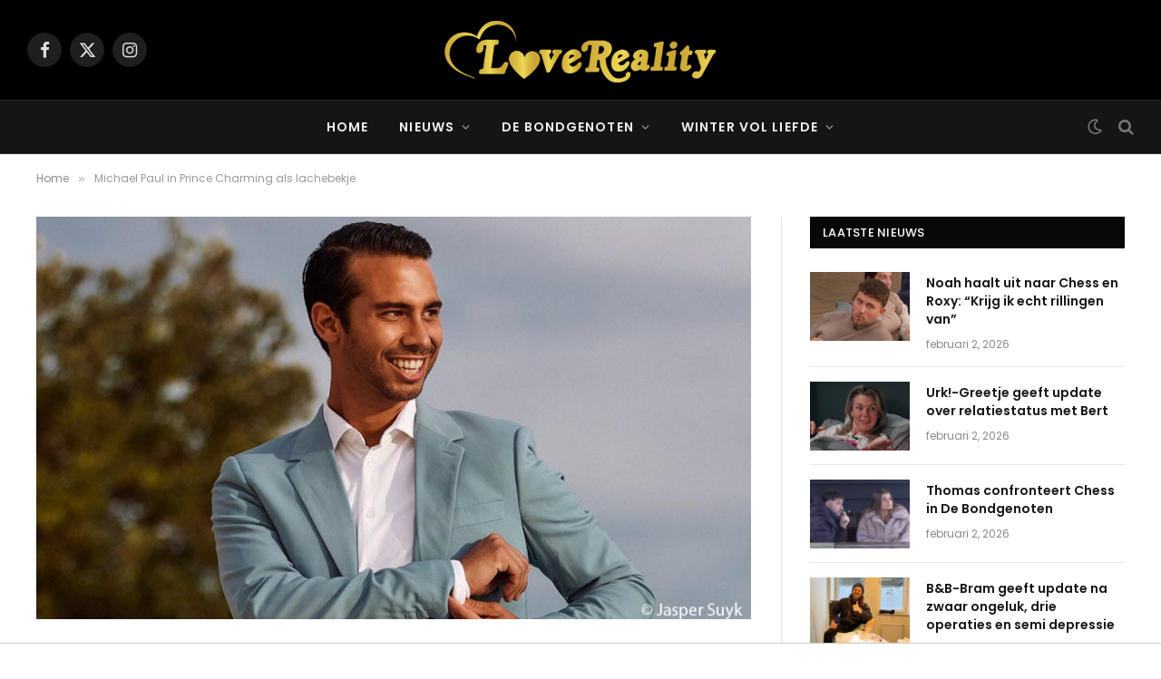

--- FILE ---
content_type: text/html; charset=UTF-8
request_url: https://lovereality.nl/michael-paul-prince-charming/
body_size: 18649
content:
<!DOCTYPE html>
<html lang="nl-NL" class="s-light site-s-light">

<head>

	<meta charset="UTF-8" />
	<meta name="viewport" content="width=device-width, initial-scale=1" />
	<meta name='robots' content='index, follow, max-image-preview:large, max-snippet:-1, max-video-preview:-1' />

	<!-- This site is optimized with the Yoast SEO Premium plugin v26.8 (Yoast SEO v26.8) - https://yoast.com/product/yoast-seo-premium-wordpress/ -->
	<title>Michael Paul in Prince Charming als lachebekje - Love &amp; Reality</title>
<link data-rocket-prefetch href="https://fonts.googleapis.com" rel="dns-prefetch">
<link data-rocket-prefetch href="https://www.googletagmanager.com" rel="dns-prefetch">
<link data-rocket-prefetch href="https://tags.refinery89.com" rel="dns-prefetch">
<link data-rocket-prefetch href="https://t.seedtag.com" rel="dns-prefetch">
<link data-rocket-prefetch href="https://cdn.consentmanager.net" rel="dns-prefetch">
<link data-rocket-prefetch href="https://securepubads.g.doubleclick.net" rel="dns-prefetch">
<link data-rocket-prefetch href="https://imasdk.googleapis.com" rel="dns-prefetch">
<link data-rocket-prefetch href="https://www.instagram.com" rel="dns-prefetch">
<link data-rocket-prefetch href="https://widgets.outbrain.com" rel="dns-prefetch">
<link data-rocket-prefetch href="https://b.delivery.consentmanager.net" rel="dns-prefetch">
<link data-rocket-preload as="style" href="https://fonts.googleapis.com/css?family=Poppins%3A400%2C500%2C600%2C700&#038;display=swap" rel="preload">
<link href="https://fonts.googleapis.com/css?family=Poppins%3A400%2C500%2C600%2C700&#038;display=swap" media="print" onload="this.media=&#039;all&#039;" rel="stylesheet">
<noscript data-wpr-hosted-gf-parameters=""><link rel="stylesheet" href="https://fonts.googleapis.com/css?family=Poppins%3A400%2C500%2C600%2C700&#038;display=swap"></noscript><link rel="preload" data-rocket-preload as="image" href="https://lovereality.nl/wp-content/uploads/2021/11/Michael-Prince-Charming.jpg" imagesrcset="https://lovereality.nl/wp-content/uploads/2021/11/Michael-Prince-Charming.jpg 810w, https://lovereality.nl/wp-content/uploads/2021/11/Michael-Prince-Charming-300x169.jpg 300w, https://lovereality.nl/wp-content/uploads/2021/11/Michael-Prince-Charming-768x432.jpg 768w, https://lovereality.nl/wp-content/uploads/2021/11/Michael-Prince-Charming-370x208.jpg 370w, https://lovereality.nl/wp-content/uploads/2021/11/Michael-Prince-Charming-270x152.jpg 270w, https://lovereality.nl/wp-content/uploads/2021/11/Michael-Prince-Charming-570x321.jpg 570w, https://lovereality.nl/wp-content/uploads/2021/11/Michael-Prince-Charming-740x417.jpg 740w" imagesizes="(max-width: 810px) 100vw, 810px" fetchpriority="high"><link rel="preload" as="font" href="https://lovereality.nl/wp-content/themes/smart-mag/css/icons/fonts/ts-icons.woff2?v3.2" type="font/woff2" crossorigin="anonymous" />
	<link rel="canonical" href="https://lovereality.nl/michael-paul-prince-charming/" />
	<meta property="og:locale" content="nl_NL" />
	<meta property="og:type" content="article" />
	<meta property="og:title" content="Michael Paul in Prince Charming als lachebekje" />
	<meta property="og:description" content="Michael Paul heeft in Prince Charming in aflevering 3 zeer verrassend zijn entree gemaakt. Samen met Bobby, Lars, Paul en Roy kwam hij het programma opeens binnendenderen. Zij vervingen de weggestuurde Lorenzo, Olav, Juliën en Angelo! Michael Paul in Prince Charming In Prince Charming krijgt de hoofdrolspeler, Chris Berendse, bezoek van twaalf knappe single mannen." />
	<meta property="og:url" content="https://lovereality.nl/michael-paul-prince-charming/" />
	<meta property="og:site_name" content="Love &amp; Reality" />
	<meta property="article:modified_time" content="2021-11-26T11:38:09+00:00" />
	<meta property="og:image" content="https://lovereality.nl/wp-content/uploads/2021/11/Michael-Prince-Charming.jpg" />
	<meta property="og:image:width" content="810" />
	<meta property="og:image:height" content="456" />
	<meta property="og:image:type" content="image/jpeg" />
	<meta name="twitter:card" content="summary_large_image" />
	<meta name="twitter:label1" content="Geschatte leestijd" />
	<meta name="twitter:data1" content="2 minuten" />
	<script type="application/ld+json" class="yoast-schema-graph">{"@context":"https://schema.org","@graph":[{"@type":"NewsArticle","@id":"https://lovereality.nl/michael-paul-prince-charming/#article","isPartOf":{"@id":"https://lovereality.nl/michael-paul-prince-charming/"},"author":{"name":"Alex van Vogelpoel","@id":"https://lovereality.nl/#/schema/person/8f1be7c9632d88fcdb2f4c8855f592ac"},"headline":"Michael Paul in Prince Charming als lachebekje","datePublished":"2021-11-26T11:32:31+00:00","dateModified":"2021-11-26T11:38:09+00:00","mainEntityOfPage":{"@id":"https://lovereality.nl/michael-paul-prince-charming/"},"wordCount":434,"image":{"@id":"https://lovereality.nl/michael-paul-prince-charming/#primaryimage"},"thumbnailUrl":"https://lovereality.nl/wp-content/uploads/2021/11/Michael-Prince-Charming.jpg","inLanguage":"nl-NL","copyrightYear":"2021","copyrightHolder":{"@id":"https://lovereality.nl/#organization"}},{"@type":"WebPage","@id":"https://lovereality.nl/michael-paul-prince-charming/","url":"https://lovereality.nl/michael-paul-prince-charming/","name":"Michael Paul in Prince Charming als lachebekje - Love &amp; Reality","isPartOf":{"@id":"https://lovereality.nl/#website"},"primaryImageOfPage":{"@id":"https://lovereality.nl/michael-paul-prince-charming/#primaryimage"},"image":{"@id":"https://lovereality.nl/michael-paul-prince-charming/#primaryimage"},"thumbnailUrl":"https://lovereality.nl/wp-content/uploads/2021/11/Michael-Prince-Charming.jpg","datePublished":"2021-11-26T11:32:31+00:00","dateModified":"2021-11-26T11:38:09+00:00","breadcrumb":{"@id":"https://lovereality.nl/michael-paul-prince-charming/#breadcrumb"},"inLanguage":"nl-NL","potentialAction":[{"@type":"ReadAction","target":["https://lovereality.nl/michael-paul-prince-charming/"]}]},{"@type":"ImageObject","inLanguage":"nl-NL","@id":"https://lovereality.nl/michael-paul-prince-charming/#primaryimage","url":"https://lovereality.nl/wp-content/uploads/2021/11/Michael-Prince-Charming.jpg","contentUrl":"https://lovereality.nl/wp-content/uploads/2021/11/Michael-Prince-Charming.jpg","width":810,"height":456,"caption":"Michael Prince Charming"},{"@type":"BreadcrumbList","@id":"https://lovereality.nl/michael-paul-prince-charming/#breadcrumb","itemListElement":[{"@type":"ListItem","position":1,"name":"Home","item":"https://lovereality.nl/"},{"@type":"ListItem","position":2,"name":"Michael Paul in Prince Charming als lachebekje"}]},{"@type":"WebSite","@id":"https://lovereality.nl/#website","url":"https://lovereality.nl/","name":"Love &amp; Reality","description":"","potentialAction":[{"@type":"SearchAction","target":{"@type":"EntryPoint","urlTemplate":"https://lovereality.nl/?s={search_term_string}"},"query-input":{"@type":"PropertyValueSpecification","valueRequired":true,"valueName":"search_term_string"}}],"inLanguage":"nl-NL"},{"@type":"Person","@id":"https://lovereality.nl/#/schema/person/8f1be7c9632d88fcdb2f4c8855f592ac","name":"Alex van Vogelpoel","image":{"@type":"ImageObject","inLanguage":"nl-NL","@id":"https://lovereality.nl/#/schema/person/image/","url":"https://secure.gravatar.com/avatar/2c77f7ee0b9d816ff8f0dc65b450d95254991f7e6e7b505d0c36657ef1dbef49?s=96&d=mm&r=g","contentUrl":"https://secure.gravatar.com/avatar/2c77f7ee0b9d816ff8f0dc65b450d95254991f7e6e7b505d0c36657ef1dbef49?s=96&d=mm&r=g","caption":"Alex van Vogelpoel"},"description":"Reality snacken? Maak er maar gerust volledige maaltijden van! Iedere flinter goud is opgegraven in Gold Rush. Alle (bijna) ongelukken bij De Slechtste Chauffeur van Nederland zijn aanschouwd en er wordt geen huis verbouwd op televisie zonder dat het wordt bekeken. Alex lust er wel pap van!","url":"https://lovereality.nl/author/ejn54hx2su/"}]}</script>
	<!-- / Yoast SEO Premium plugin. -->


<link rel='dns-prefetch' href='//fonts.googleapis.com' />
<link href='https://fonts.gstatic.com' crossorigin rel='preconnect' />
<link rel="alternate" type="application/rss+xml" title="Love &amp; Reality &raquo; feed" href="https://lovereality.nl/feed/" />
<link rel="alternate" type="application/rss+xml" title="Love &amp; Reality &raquo; reacties feed" href="https://lovereality.nl/comments/feed/" />
<link rel="alternate" title="oEmbed (JSON)" type="application/json+oembed" href="https://lovereality.nl/wp-json/oembed/1.0/embed?url=https%3A%2F%2Flovereality.nl%2Fmichael-paul-prince-charming%2F" />
<link rel="alternate" title="oEmbed (XML)" type="text/xml+oembed" href="https://lovereality.nl/wp-json/oembed/1.0/embed?url=https%3A%2F%2Flovereality.nl%2Fmichael-paul-prince-charming%2F&#038;format=xml" />
		<!-- This site uses the Google Analytics by MonsterInsights plugin v9.11.1 - Using Analytics tracking - https://www.monsterinsights.com/ -->
							<script src="//www.googletagmanager.com/gtag/js?id=G-NW3DKYY9WD"  data-cfasync="false" data-wpfc-render="false" type="text/javascript" async></script>
			<script data-cfasync="false" data-wpfc-render="false" type="text/javascript">
				var mi_version = '9.11.1';
				var mi_track_user = true;
				var mi_no_track_reason = '';
								var MonsterInsightsDefaultLocations = {"page_location":"https:\/\/lovereality.nl\/michael-paul-prince-charming\/"};
								if ( typeof MonsterInsightsPrivacyGuardFilter === 'function' ) {
					var MonsterInsightsLocations = (typeof MonsterInsightsExcludeQuery === 'object') ? MonsterInsightsPrivacyGuardFilter( MonsterInsightsExcludeQuery ) : MonsterInsightsPrivacyGuardFilter( MonsterInsightsDefaultLocations );
				} else {
					var MonsterInsightsLocations = (typeof MonsterInsightsExcludeQuery === 'object') ? MonsterInsightsExcludeQuery : MonsterInsightsDefaultLocations;
				}

								var disableStrs = [
										'ga-disable-G-NW3DKYY9WD',
									];

				/* Function to detect opted out users */
				function __gtagTrackerIsOptedOut() {
					for (var index = 0; index < disableStrs.length; index++) {
						if (document.cookie.indexOf(disableStrs[index] + '=true') > -1) {
							return true;
						}
					}

					return false;
				}

				/* Disable tracking if the opt-out cookie exists. */
				if (__gtagTrackerIsOptedOut()) {
					for (var index = 0; index < disableStrs.length; index++) {
						window[disableStrs[index]] = true;
					}
				}

				/* Opt-out function */
				function __gtagTrackerOptout() {
					for (var index = 0; index < disableStrs.length; index++) {
						document.cookie = disableStrs[index] + '=true; expires=Thu, 31 Dec 2099 23:59:59 UTC; path=/';
						window[disableStrs[index]] = true;
					}
				}

				if ('undefined' === typeof gaOptout) {
					function gaOptout() {
						__gtagTrackerOptout();
					}
				}
								window.dataLayer = window.dataLayer || [];

				window.MonsterInsightsDualTracker = {
					helpers: {},
					trackers: {},
				};
				if (mi_track_user) {
					function __gtagDataLayer() {
						dataLayer.push(arguments);
					}

					function __gtagTracker(type, name, parameters) {
						if (!parameters) {
							parameters = {};
						}

						if (parameters.send_to) {
							__gtagDataLayer.apply(null, arguments);
							return;
						}

						if (type === 'event') {
														parameters.send_to = monsterinsights_frontend.v4_id;
							var hookName = name;
							if (typeof parameters['event_category'] !== 'undefined') {
								hookName = parameters['event_category'] + ':' + name;
							}

							if (typeof MonsterInsightsDualTracker.trackers[hookName] !== 'undefined') {
								MonsterInsightsDualTracker.trackers[hookName](parameters);
							} else {
								__gtagDataLayer('event', name, parameters);
							}
							
						} else {
							__gtagDataLayer.apply(null, arguments);
						}
					}

					__gtagTracker('js', new Date());
					__gtagTracker('set', {
						'developer_id.dZGIzZG': true,
											});
					if ( MonsterInsightsLocations.page_location ) {
						__gtagTracker('set', MonsterInsightsLocations);
					}
										__gtagTracker('config', 'G-NW3DKYY9WD', {"forceSSL":"true","link_attribution":"true"} );
										window.gtag = __gtagTracker;										(function () {
						/* https://developers.google.com/analytics/devguides/collection/analyticsjs/ */
						/* ga and __gaTracker compatibility shim. */
						var noopfn = function () {
							return null;
						};
						var newtracker = function () {
							return new Tracker();
						};
						var Tracker = function () {
							return null;
						};
						var p = Tracker.prototype;
						p.get = noopfn;
						p.set = noopfn;
						p.send = function () {
							var args = Array.prototype.slice.call(arguments);
							args.unshift('send');
							__gaTracker.apply(null, args);
						};
						var __gaTracker = function () {
							var len = arguments.length;
							if (len === 0) {
								return;
							}
							var f = arguments[len - 1];
							if (typeof f !== 'object' || f === null || typeof f.hitCallback !== 'function') {
								if ('send' === arguments[0]) {
									var hitConverted, hitObject = false, action;
									if ('event' === arguments[1]) {
										if ('undefined' !== typeof arguments[3]) {
											hitObject = {
												'eventAction': arguments[3],
												'eventCategory': arguments[2],
												'eventLabel': arguments[4],
												'value': arguments[5] ? arguments[5] : 1,
											}
										}
									}
									if ('pageview' === arguments[1]) {
										if ('undefined' !== typeof arguments[2]) {
											hitObject = {
												'eventAction': 'page_view',
												'page_path': arguments[2],
											}
										}
									}
									if (typeof arguments[2] === 'object') {
										hitObject = arguments[2];
									}
									if (typeof arguments[5] === 'object') {
										Object.assign(hitObject, arguments[5]);
									}
									if ('undefined' !== typeof arguments[1].hitType) {
										hitObject = arguments[1];
										if ('pageview' === hitObject.hitType) {
											hitObject.eventAction = 'page_view';
										}
									}
									if (hitObject) {
										action = 'timing' === arguments[1].hitType ? 'timing_complete' : hitObject.eventAction;
										hitConverted = mapArgs(hitObject);
										__gtagTracker('event', action, hitConverted);
									}
								}
								return;
							}

							function mapArgs(args) {
								var arg, hit = {};
								var gaMap = {
									'eventCategory': 'event_category',
									'eventAction': 'event_action',
									'eventLabel': 'event_label',
									'eventValue': 'event_value',
									'nonInteraction': 'non_interaction',
									'timingCategory': 'event_category',
									'timingVar': 'name',
									'timingValue': 'value',
									'timingLabel': 'event_label',
									'page': 'page_path',
									'location': 'page_location',
									'title': 'page_title',
									'referrer' : 'page_referrer',
								};
								for (arg in args) {
																		if (!(!args.hasOwnProperty(arg) || !gaMap.hasOwnProperty(arg))) {
										hit[gaMap[arg]] = args[arg];
									} else {
										hit[arg] = args[arg];
									}
								}
								return hit;
							}

							try {
								f.hitCallback();
							} catch (ex) {
							}
						};
						__gaTracker.create = newtracker;
						__gaTracker.getByName = newtracker;
						__gaTracker.getAll = function () {
							return [];
						};
						__gaTracker.remove = noopfn;
						__gaTracker.loaded = true;
						window['__gaTracker'] = __gaTracker;
					})();
									} else {
										console.log("");
					(function () {
						function __gtagTracker() {
							return null;
						}

						window['__gtagTracker'] = __gtagTracker;
						window['gtag'] = __gtagTracker;
					})();
									}
			</script>
							<!-- / Google Analytics by MonsterInsights -->
		<!-- lovereality.nl is managing ads with Advanced Ads 2.0.16 – https://wpadvancedads.com/ --><!--noptimize--><script id="lover-ready">
			window.advanced_ads_ready=function(e,a){a=a||"complete";var d=function(e){return"interactive"===a?"loading"!==e:"complete"===e};d(document.readyState)?e():document.addEventListener("readystatechange",(function(a){d(a.target.readyState)&&e()}),{once:"interactive"===a})},window.advanced_ads_ready_queue=window.advanced_ads_ready_queue||[];		</script>
		<!--/noptimize--><style id='wp-img-auto-sizes-contain-inline-css' type='text/css'>
img:is([sizes=auto i],[sizes^="auto," i]){contain-intrinsic-size:3000px 1500px}
/*# sourceURL=wp-img-auto-sizes-contain-inline-css */
</style>
<style id='wp-emoji-styles-inline-css' type='text/css'>

	img.wp-smiley, img.emoji {
		display: inline !important;
		border: none !important;
		box-shadow: none !important;
		height: 1em !important;
		width: 1em !important;
		margin: 0 0.07em !important;
		vertical-align: -0.1em !important;
		background: none !important;
		padding: 0 !important;
	}
/*# sourceURL=wp-emoji-styles-inline-css */
</style>
<link rel='stylesheet' id='wp-block-library-css' href='https://lovereality.nl/wp-includes/css/dist/block-library/style.min.css?ver=6.9' type='text/css' media='all' />
<style id='classic-theme-styles-inline-css' type='text/css'>
/*! This file is auto-generated */
.wp-block-button__link{color:#fff;background-color:#32373c;border-radius:9999px;box-shadow:none;text-decoration:none;padding:calc(.667em + 2px) calc(1.333em + 2px);font-size:1.125em}.wp-block-file__button{background:#32373c;color:#fff;text-decoration:none}
/*# sourceURL=/wp-includes/css/classic-themes.min.css */
</style>
<style id='global-styles-inline-css' type='text/css'>
:root{--wp--preset--aspect-ratio--square: 1;--wp--preset--aspect-ratio--4-3: 4/3;--wp--preset--aspect-ratio--3-4: 3/4;--wp--preset--aspect-ratio--3-2: 3/2;--wp--preset--aspect-ratio--2-3: 2/3;--wp--preset--aspect-ratio--16-9: 16/9;--wp--preset--aspect-ratio--9-16: 9/16;--wp--preset--color--black: #000000;--wp--preset--color--cyan-bluish-gray: #abb8c3;--wp--preset--color--white: #ffffff;--wp--preset--color--pale-pink: #f78da7;--wp--preset--color--vivid-red: #cf2e2e;--wp--preset--color--luminous-vivid-orange: #ff6900;--wp--preset--color--luminous-vivid-amber: #fcb900;--wp--preset--color--light-green-cyan: #7bdcb5;--wp--preset--color--vivid-green-cyan: #00d084;--wp--preset--color--pale-cyan-blue: #8ed1fc;--wp--preset--color--vivid-cyan-blue: #0693e3;--wp--preset--color--vivid-purple: #9b51e0;--wp--preset--gradient--vivid-cyan-blue-to-vivid-purple: linear-gradient(135deg,rgb(6,147,227) 0%,rgb(155,81,224) 100%);--wp--preset--gradient--light-green-cyan-to-vivid-green-cyan: linear-gradient(135deg,rgb(122,220,180) 0%,rgb(0,208,130) 100%);--wp--preset--gradient--luminous-vivid-amber-to-luminous-vivid-orange: linear-gradient(135deg,rgb(252,185,0) 0%,rgb(255,105,0) 100%);--wp--preset--gradient--luminous-vivid-orange-to-vivid-red: linear-gradient(135deg,rgb(255,105,0) 0%,rgb(207,46,46) 100%);--wp--preset--gradient--very-light-gray-to-cyan-bluish-gray: linear-gradient(135deg,rgb(238,238,238) 0%,rgb(169,184,195) 100%);--wp--preset--gradient--cool-to-warm-spectrum: linear-gradient(135deg,rgb(74,234,220) 0%,rgb(151,120,209) 20%,rgb(207,42,186) 40%,rgb(238,44,130) 60%,rgb(251,105,98) 80%,rgb(254,248,76) 100%);--wp--preset--gradient--blush-light-purple: linear-gradient(135deg,rgb(255,206,236) 0%,rgb(152,150,240) 100%);--wp--preset--gradient--blush-bordeaux: linear-gradient(135deg,rgb(254,205,165) 0%,rgb(254,45,45) 50%,rgb(107,0,62) 100%);--wp--preset--gradient--luminous-dusk: linear-gradient(135deg,rgb(255,203,112) 0%,rgb(199,81,192) 50%,rgb(65,88,208) 100%);--wp--preset--gradient--pale-ocean: linear-gradient(135deg,rgb(255,245,203) 0%,rgb(182,227,212) 50%,rgb(51,167,181) 100%);--wp--preset--gradient--electric-grass: linear-gradient(135deg,rgb(202,248,128) 0%,rgb(113,206,126) 100%);--wp--preset--gradient--midnight: linear-gradient(135deg,rgb(2,3,129) 0%,rgb(40,116,252) 100%);--wp--preset--font-size--small: 13px;--wp--preset--font-size--medium: 20px;--wp--preset--font-size--large: 36px;--wp--preset--font-size--x-large: 42px;--wp--preset--spacing--20: 0.44rem;--wp--preset--spacing--30: 0.67rem;--wp--preset--spacing--40: 1rem;--wp--preset--spacing--50: 1.5rem;--wp--preset--spacing--60: 2.25rem;--wp--preset--spacing--70: 3.38rem;--wp--preset--spacing--80: 5.06rem;--wp--preset--shadow--natural: 6px 6px 9px rgba(0, 0, 0, 0.2);--wp--preset--shadow--deep: 12px 12px 50px rgba(0, 0, 0, 0.4);--wp--preset--shadow--sharp: 6px 6px 0px rgba(0, 0, 0, 0.2);--wp--preset--shadow--outlined: 6px 6px 0px -3px rgb(255, 255, 255), 6px 6px rgb(0, 0, 0);--wp--preset--shadow--crisp: 6px 6px 0px rgb(0, 0, 0);}:where(.is-layout-flex){gap: 0.5em;}:where(.is-layout-grid){gap: 0.5em;}body .is-layout-flex{display: flex;}.is-layout-flex{flex-wrap: wrap;align-items: center;}.is-layout-flex > :is(*, div){margin: 0;}body .is-layout-grid{display: grid;}.is-layout-grid > :is(*, div){margin: 0;}:where(.wp-block-columns.is-layout-flex){gap: 2em;}:where(.wp-block-columns.is-layout-grid){gap: 2em;}:where(.wp-block-post-template.is-layout-flex){gap: 1.25em;}:where(.wp-block-post-template.is-layout-grid){gap: 1.25em;}.has-black-color{color: var(--wp--preset--color--black) !important;}.has-cyan-bluish-gray-color{color: var(--wp--preset--color--cyan-bluish-gray) !important;}.has-white-color{color: var(--wp--preset--color--white) !important;}.has-pale-pink-color{color: var(--wp--preset--color--pale-pink) !important;}.has-vivid-red-color{color: var(--wp--preset--color--vivid-red) !important;}.has-luminous-vivid-orange-color{color: var(--wp--preset--color--luminous-vivid-orange) !important;}.has-luminous-vivid-amber-color{color: var(--wp--preset--color--luminous-vivid-amber) !important;}.has-light-green-cyan-color{color: var(--wp--preset--color--light-green-cyan) !important;}.has-vivid-green-cyan-color{color: var(--wp--preset--color--vivid-green-cyan) !important;}.has-pale-cyan-blue-color{color: var(--wp--preset--color--pale-cyan-blue) !important;}.has-vivid-cyan-blue-color{color: var(--wp--preset--color--vivid-cyan-blue) !important;}.has-vivid-purple-color{color: var(--wp--preset--color--vivid-purple) !important;}.has-black-background-color{background-color: var(--wp--preset--color--black) !important;}.has-cyan-bluish-gray-background-color{background-color: var(--wp--preset--color--cyan-bluish-gray) !important;}.has-white-background-color{background-color: var(--wp--preset--color--white) !important;}.has-pale-pink-background-color{background-color: var(--wp--preset--color--pale-pink) !important;}.has-vivid-red-background-color{background-color: var(--wp--preset--color--vivid-red) !important;}.has-luminous-vivid-orange-background-color{background-color: var(--wp--preset--color--luminous-vivid-orange) !important;}.has-luminous-vivid-amber-background-color{background-color: var(--wp--preset--color--luminous-vivid-amber) !important;}.has-light-green-cyan-background-color{background-color: var(--wp--preset--color--light-green-cyan) !important;}.has-vivid-green-cyan-background-color{background-color: var(--wp--preset--color--vivid-green-cyan) !important;}.has-pale-cyan-blue-background-color{background-color: var(--wp--preset--color--pale-cyan-blue) !important;}.has-vivid-cyan-blue-background-color{background-color: var(--wp--preset--color--vivid-cyan-blue) !important;}.has-vivid-purple-background-color{background-color: var(--wp--preset--color--vivid-purple) !important;}.has-black-border-color{border-color: var(--wp--preset--color--black) !important;}.has-cyan-bluish-gray-border-color{border-color: var(--wp--preset--color--cyan-bluish-gray) !important;}.has-white-border-color{border-color: var(--wp--preset--color--white) !important;}.has-pale-pink-border-color{border-color: var(--wp--preset--color--pale-pink) !important;}.has-vivid-red-border-color{border-color: var(--wp--preset--color--vivid-red) !important;}.has-luminous-vivid-orange-border-color{border-color: var(--wp--preset--color--luminous-vivid-orange) !important;}.has-luminous-vivid-amber-border-color{border-color: var(--wp--preset--color--luminous-vivid-amber) !important;}.has-light-green-cyan-border-color{border-color: var(--wp--preset--color--light-green-cyan) !important;}.has-vivid-green-cyan-border-color{border-color: var(--wp--preset--color--vivid-green-cyan) !important;}.has-pale-cyan-blue-border-color{border-color: var(--wp--preset--color--pale-cyan-blue) !important;}.has-vivid-cyan-blue-border-color{border-color: var(--wp--preset--color--vivid-cyan-blue) !important;}.has-vivid-purple-border-color{border-color: var(--wp--preset--color--vivid-purple) !important;}.has-vivid-cyan-blue-to-vivid-purple-gradient-background{background: var(--wp--preset--gradient--vivid-cyan-blue-to-vivid-purple) !important;}.has-light-green-cyan-to-vivid-green-cyan-gradient-background{background: var(--wp--preset--gradient--light-green-cyan-to-vivid-green-cyan) !important;}.has-luminous-vivid-amber-to-luminous-vivid-orange-gradient-background{background: var(--wp--preset--gradient--luminous-vivid-amber-to-luminous-vivid-orange) !important;}.has-luminous-vivid-orange-to-vivid-red-gradient-background{background: var(--wp--preset--gradient--luminous-vivid-orange-to-vivid-red) !important;}.has-very-light-gray-to-cyan-bluish-gray-gradient-background{background: var(--wp--preset--gradient--very-light-gray-to-cyan-bluish-gray) !important;}.has-cool-to-warm-spectrum-gradient-background{background: var(--wp--preset--gradient--cool-to-warm-spectrum) !important;}.has-blush-light-purple-gradient-background{background: var(--wp--preset--gradient--blush-light-purple) !important;}.has-blush-bordeaux-gradient-background{background: var(--wp--preset--gradient--blush-bordeaux) !important;}.has-luminous-dusk-gradient-background{background: var(--wp--preset--gradient--luminous-dusk) !important;}.has-pale-ocean-gradient-background{background: var(--wp--preset--gradient--pale-ocean) !important;}.has-electric-grass-gradient-background{background: var(--wp--preset--gradient--electric-grass) !important;}.has-midnight-gradient-background{background: var(--wp--preset--gradient--midnight) !important;}.has-small-font-size{font-size: var(--wp--preset--font-size--small) !important;}.has-medium-font-size{font-size: var(--wp--preset--font-size--medium) !important;}.has-large-font-size{font-size: var(--wp--preset--font-size--large) !important;}.has-x-large-font-size{font-size: var(--wp--preset--font-size--x-large) !important;}
:where(.wp-block-post-template.is-layout-flex){gap: 1.25em;}:where(.wp-block-post-template.is-layout-grid){gap: 1.25em;}
:where(.wp-block-term-template.is-layout-flex){gap: 1.25em;}:where(.wp-block-term-template.is-layout-grid){gap: 1.25em;}
:where(.wp-block-columns.is-layout-flex){gap: 2em;}:where(.wp-block-columns.is-layout-grid){gap: 2em;}
:root :where(.wp-block-pullquote){font-size: 1.5em;line-height: 1.6;}
/*# sourceURL=global-styles-inline-css */
</style>
<link data-minify="1" rel='stylesheet' id='meks_ess-main-css' href='https://lovereality.nl/wp-content/cache/min/1/wp-content/plugins/meks-easy-social-share/assets/css/main.css?ver=1770034016' type='text/css' media='all' />
<link data-minify="1" rel='stylesheet' id='smartmag-core-css' href='https://lovereality.nl/wp-content/cache/min/1/wp-content/themes/smart-mag/style.css?ver=1770034016' type='text/css' media='all' />
<style id='smartmag-core-inline-css' type='text/css'>
:root { --text-font: "Poppins", system-ui, -apple-system, "Segoe UI", Arial, sans-serif;
--body-font: "Poppins", system-ui, -apple-system, "Segoe UI", Arial, sans-serif;
--ui-font: "Poppins", system-ui, -apple-system, "Segoe UI", Arial, sans-serif;
--title-font: "Poppins", system-ui, -apple-system, "Segoe UI", Arial, sans-serif;
--h-font: "Poppins", system-ui, -apple-system, "Segoe UI", Arial, sans-serif;
--tertiary-font: "Poppins", system-ui, -apple-system, "Segoe UI", Arial, sans-serif;
--title-font: "Poppins", system-ui, -apple-system, "Segoe UI", Arial, sans-serif;
--h-font: "Poppins", system-ui, -apple-system, "Segoe UI", Arial, sans-serif;
--text-h-font: var(--h-font);
--title-font: var(--body-font); }
.smart-head-main { --main-width: 1360px; }


.term-color-16 { --c-main: #ffae00; }
.navigation .menu-cat-16 { --c-term: #ffae00; }


.term-color-13 { --c-main: #e023ae; }
.navigation .menu-cat-13 { --c-term: #e023ae; }


.term-color-18 { --c-main: #6f9f2a; }
.navigation .menu-cat-18 { --c-term: #6f9f2a; }


.term-color-55 { --c-main: #c7ac91; }
.navigation .menu-cat-55 { --c-term: #c7ac91; }


.term-color-32 { --c-main: #9e3900; }
.navigation .menu-cat-32 { --c-term: #9e3900; }


.term-color-39 { --c-main: #64148c; }
.navigation .menu-cat-39 { --c-term: #64148c; }


.term-color-24 { --c-main: #a66ae2; }
.navigation .menu-cat-24 { --c-term: #a66ae2; }


.term-color-62 { --c-main: #ce6021; }
.navigation .menu-cat-62 { --c-term: #ce6021; }


.term-color-36 { --c-main: #009cff; }
.navigation .menu-cat-36 { --c-term: #009cff; }


.term-color-27 { --c-main: #3c6930; }
.navigation .menu-cat-27 { --c-term: #3c6930; }


.term-color-22 { --c-main: #64148c; }
.navigation .menu-cat-22 { --c-term: #64148c; }


.term-color-5 { --c-main: #0a0101; }
.navigation .menu-cat-5 { --c-term: #0a0101; }


.term-color-31 { --c-main: #e21e00; }
.navigation .menu-cat-31 { --c-term: #e21e00; }


.term-color-21 { --c-main: #ff7575; }
.navigation .menu-cat-21 { --c-term: #ff7575; }


.term-color-4 { --c-main: #cf2e2e; }
.navigation .menu-cat-4 { --c-term: #cf2e2e; }


.term-color-9 { --c-main: #ba1daa; }
.navigation .menu-cat-9 { --c-term: #ba1daa; }


.term-color-51 { --c-main: #dd9933; }
.navigation .menu-cat-51 { --c-term: #dd9933; }


.term-color-66 { --c-main: #237518; }
.navigation .menu-cat-66 { --c-term: #237518; }


.term-color-52 { --c-main: #39c900; }
.navigation .menu-cat-52 { --c-term: #39c900; }


.term-color-12 { --c-main: #51a834; }
.navigation .menu-cat-12 { --c-term: #51a834; }


.term-color-1 { --c-main: #009cff; }
.navigation .menu-cat-1 { --c-term: #009cff; }


.term-color-28 { --c-main: #a66ae2; }
.navigation .menu-cat-28 { --c-term: #a66ae2; }


.term-color-37 { --c-main: #009cff; }
.navigation .menu-cat-37 { --c-term: #009cff; }


.term-color-61 { --c-main: #2091c9; }
.navigation .menu-cat-61 { --c-term: #2091c9; }


.term-color-47 { --c-main: #1e73be; }
.navigation .menu-cat-47 { --c-term: #1e73be; }

/*# sourceURL=smartmag-core-inline-css */
</style>
<link data-minify="1" rel='stylesheet' id='smartmag-magnific-popup-css' href='https://lovereality.nl/wp-content/cache/min/1/wp-content/themes/smart-mag/css/lightbox.css?ver=1770034016' type='text/css' media='all' />
<link data-minify="1" rel='stylesheet' id='smartmag-icons-css' href='https://lovereality.nl/wp-content/cache/min/1/wp-content/themes/smart-mag/css/icons/icons.css?ver=1770034016' type='text/css' media='all' />
<link rel='stylesheet' id='smart-mag-child-css' href='https://lovereality.nl/wp-content/themes/smart-mag-child/style.css?ver=1.0' type='text/css' media='all' />








<link rel="https://api.w.org/" href="https://lovereality.nl/wp-json/" /><link rel="alternate" title="JSON" type="application/json" href="https://lovereality.nl/wp-json/wp/v2/pages/27054" /><link rel="EditURI" type="application/rsd+xml" title="RSD" href="https://lovereality.nl/xmlrpc.php?rsd" />
<meta name="generator" content="WordPress 6.9" />
<link rel='shortlink' href='https://lovereality.nl/?p=27054' />
<meta name="generator" content="Redux 4.5.10" />
		
		<meta name="generator" content="Elementor 3.35.0; features: additional_custom_breakpoints; settings: css_print_method-external, google_font-enabled, font_display-swap">
		
					<style>
				.e-con.e-parent:nth-of-type(n+4):not(.e-lazyloaded):not(.e-no-lazyload),
				.e-con.e-parent:nth-of-type(n+4):not(.e-lazyloaded):not(.e-no-lazyload) * {
					background-image: none !important;
				}
				@media screen and (max-height: 1024px) {
					.e-con.e-parent:nth-of-type(n+3):not(.e-lazyloaded):not(.e-no-lazyload),
					.e-con.e-parent:nth-of-type(n+3):not(.e-lazyloaded):not(.e-no-lazyload) * {
						background-image: none !important;
					}
				}
				@media screen and (max-height: 640px) {
					.e-con.e-parent:nth-of-type(n+2):not(.e-lazyloaded):not(.e-no-lazyload),
					.e-con.e-parent:nth-of-type(n+2):not(.e-lazyloaded):not(.e-no-lazyload) * {
						background-image: none !important;
					}
				}
			</style>
			<link rel="icon" href="https://lovereality.nl/wp-content/uploads/2019/05/cropped-love-reality-favicon-32x32.png" sizes="32x32" />
<link rel="icon" href="https://lovereality.nl/wp-content/uploads/2019/05/cropped-love-reality-favicon-192x192.png" sizes="192x192" />
<link rel="apple-touch-icon" href="https://lovereality.nl/wp-content/uploads/2019/05/cropped-love-reality-favicon-180x180.png" />
<meta name="msapplication-TileImage" content="https://lovereality.nl/wp-content/uploads/2019/05/cropped-love-reality-favicon-270x270.png" />
		<style type="text/css" id="wp-custom-css">
			span.meta-item.comments.has-icon { display:none; }

@media (min-width: 1024px) {
.r89-desktop-billboard-atf { min-height: 250px; }
}

@media (max-width: 1023px) {
.r89-mobile-rectangle-mid, .mobile-rectangle-mid { min-height: 700px; }
	.r89-mobile-rectangle-infinite { min-height: 280px; }
}

.a-wrap {display: inline;}

body {
  font-family: 'Poppins', 'Segoe UI', Roboto, sans-serif;
}		</style>
		<noscript><style id="rocket-lazyload-nojs-css">.rll-youtube-player, [data-lazy-src]{display:none !important;}</style></noscript>
	
		<!-- Global site tag (gtag.js) - Google Analytics -->
<script async src="https://www.googletagmanager.com/gtag/js?id=UA-41912388-23"></script>
<script>
  window.dataLayer = window.dataLayer || [];
  function gtag(){dataLayer.push(arguments);}
  gtag('js', new Date());

  gtag('config', 'UA-41912388-23');
</script>

	<script async src="https://tags.refinery89.com/v2/lovereality.js"></script>
	
<style id="rocket-lazyrender-inline-css">[data-wpr-lazyrender] {content-visibility: auto;}</style><meta name="generator" content="WP Rocket 3.20.3" data-wpr-features="wpr_minify_concatenate_js wpr_lazyload_images wpr_preconnect_external_domains wpr_automatic_lazy_rendering wpr_oci wpr_minify_css wpr_desktop" /></head>

<body class="wp-singular page-template-default page page-id-27054 wp-theme-smart-mag wp-child-theme-smart-mag-child right-sidebar has-lb has-lb-sm ts-img-hov-fade has-sb-sep layout-normal elementor-default elementor-kit-54597 aa-prefix-lover-">



<div  class="main-wrap">

	
<div  class="off-canvas-backdrop"></div>
<div  class="mobile-menu-container off-canvas s-dark hide-widgets-sm" id="off-canvas">

	<div  class="off-canvas-head">
		<a href="#" class="close">
			<span class="visuallyhidden">Close Menu</span>
			<i class="tsi tsi-times"></i>
		</a>

		<div class="ts-logo">
			<img class="logo-mobile logo-image" src="https://lovereality.nl/wp-content/uploads/2023/06/lovereality-logo.png" width="263" height="73" alt="Love &amp; Reality"/>		</div>
	</div>

	<div  class="off-canvas-content">

		
			<ul id="menu-menubalk" class="mobile-menu"><li id="menu-item-54843" class="menu-item menu-item-type-post_type menu-item-object-page menu-item-home menu-item-54843"><a href="https://lovereality.nl/">Home</a></li>
<li id="menu-item-451" class="menu-item menu-item-type-taxonomy menu-item-object-category menu-item-has-children menu-item-451"><a href="https://lovereality.nl/nieuws/">Nieuws</a>
<ul class="sub-menu">
	<li id="menu-item-22861" class="menu-item menu-item-type-taxonomy menu-item-object-category menu-item-22861"><a href="https://lovereality.nl/nieuws/bb-vol-liefde/">B&amp;B Vol Liefde</a></li>
	<li id="menu-item-25685" class="menu-item menu-item-type-taxonomy menu-item-object-category menu-item-25685"><a href="https://lovereality.nl/nieuws/boer-zoekt-vrouw/">Boer Zoekt Vrouw</a></li>
	<li id="menu-item-92309" class="menu-item menu-item-type-taxonomy menu-item-object-category menu-item-92309"><a href="https://lovereality.nl/nieuws/daar-gaan-ze-weer/">Daar Gaan Ze Weer</a></li>
	<li id="menu-item-112140" class="menu-item menu-item-type-taxonomy menu-item-object-category menu-item-112140"><a href="https://lovereality.nl/nieuws/de-bevers/">De Bevers</a></li>
	<li id="menu-item-60799" class="menu-item menu-item-type-taxonomy menu-item-object-category menu-item-60799"><a href="https://lovereality.nl/nieuws/de-bondgenoten/">De Bondgenoten</a></li>
	<li id="menu-item-112141" class="menu-item menu-item-type-taxonomy menu-item-object-category menu-item-112141"><a href="https://lovereality.nl/nieuws/de-hanslers/">De Hanslers</a></li>
	<li id="menu-item-46307" class="menu-item menu-item-type-taxonomy menu-item-object-category menu-item-46307"><a href="https://lovereality.nl/nieuws/een-huis-vol/">Een Huis Vol</a></li>
	<li id="menu-item-452" class="menu-item menu-item-type-taxonomy menu-item-object-category menu-item-452"><a href="https://lovereality.nl/nieuws/ex-on-the-beach/">Ex on the Beach</a></li>
	<li id="menu-item-92310" class="menu-item menu-item-type-taxonomy menu-item-object-category menu-item-92310"><a href="https://lovereality.nl/nieuws/het-blok/">Het Blok</a></li>
	<li id="menu-item-112142" class="menu-item menu-item-type-taxonomy menu-item-object-category menu-item-112142"><a href="https://lovereality.nl/nieuws/het-roer-om/">Het Roer Om</a></li>
	<li id="menu-item-112143" class="menu-item menu-item-type-taxonomy menu-item-object-category menu-item-112143"><a href="https://lovereality.nl/nieuws/ik-vertrek/">Ik Vertrek</a></li>
	<li id="menu-item-38107" class="menu-item menu-item-type-taxonomy menu-item-object-category menu-item-38107"><a href="https://lovereality.nl/nieuws/kopen-zonder-kijken/">Kopen Zonder Kijken</a></li>
	<li id="menu-item-36425" class="menu-item menu-item-type-taxonomy menu-item-object-category menu-item-36425"><a href="https://lovereality.nl/nieuws/lang-leve-de-liefde/">Lang Leve de Liefde</a></li>
	<li id="menu-item-16570" class="menu-item menu-item-type-taxonomy menu-item-object-category menu-item-16570"><a href="https://lovereality.nl/nieuws/married-at-first-sight/">Married at First Sight</a></li>
	<li id="menu-item-454" class="menu-item menu-item-type-taxonomy menu-item-object-category menu-item-454"><a href="https://lovereality.nl/nieuws/temptation-island/">Temptation Island</a></li>
	<li id="menu-item-61354" class="menu-item menu-item-type-taxonomy menu-item-object-category menu-item-61354"><a href="https://lovereality.nl/nieuws/the-masked-singer/">The Masked Singer</a></li>
	<li id="menu-item-92311" class="menu-item menu-item-type-taxonomy menu-item-object-category menu-item-92311"><a href="https://lovereality.nl/nieuws/urk/">Urk!</a></li>
	<li id="menu-item-58668" class="menu-item menu-item-type-taxonomy menu-item-object-category menu-item-58668"><a href="https://lovereality.nl/nieuws/winter-vol-liefde/">Winter Vol Liefde</a></li>
</ul>
</li>
<li id="menu-item-60910" class="menu-item menu-item-type-taxonomy menu-item-object-category menu-item-has-children menu-item-60910"><a href="https://lovereality.nl/nieuws/de-bondgenoten/">De Bondgenoten</a>
<ul class="sub-menu">
	<li id="menu-item-114066" class="menu-item menu-item-type-post_type menu-item-object-page menu-item-114066"><a href="https://lovereality.nl/casper-de-vries-de-bondgenoten/">Casper</a></li>
	<li id="menu-item-109804" class="menu-item menu-item-type-post_type menu-item-object-page menu-item-109804"><a href="https://lovereality.nl/de-bondgenoten-chess-van-de-worp-zangeres/">Chess</a></li>
	<li id="menu-item-114257" class="menu-item menu-item-type-post_type menu-item-object-page menu-item-114257"><a href="https://lovereality.nl/cynthia-de-bondgenoten-weduwe/">Cynthia</a></li>
	<li id="menu-item-114063" class="menu-item menu-item-type-post_type menu-item-object-page menu-item-114063"><a href="https://lovereality.nl/fianca-blaauw-de-bondgenoten/">Fianca</a></li>
	<li id="menu-item-114062" class="menu-item menu-item-type-post_type menu-item-object-page menu-item-114062"><a href="https://lovereality.nl/frank-clown-de-bondgenoten/">Frank</a></li>
	<li id="menu-item-114256" class="menu-item menu-item-type-post_type menu-item-object-page menu-item-114256"><a href="https://lovereality.nl/jessica-boensma-de-bondgenoten/">Jessica</a></li>
	<li id="menu-item-107969" class="menu-item menu-item-type-post_type menu-item-object-page menu-item-107969"><a href="https://lovereality.nl/lisa-de-bondgenoten/">Lisa</a></li>
	<li id="menu-item-109929" class="menu-item menu-item-type-post_type menu-item-object-page menu-item-109929"><a href="https://lovereality.nl/marlijn-in-de-bondgenoten-fysio/">Marlijn</a></li>
	<li id="menu-item-114140" class="menu-item menu-item-type-post_type menu-item-object-page menu-item-114140"><a href="https://lovereality.nl/melvin-de-bondgenoten-gamer/">Melvin</a></li>
	<li id="menu-item-108118" class="menu-item menu-item-type-post_type menu-item-object-page menu-item-108118"><a href="https://lovereality.nl/mercedes-in-de-bondgenoten-de-dj-van-de-loods-dj-no-merz/">Mercedes</a></li>
	<li id="menu-item-113959" class="menu-item menu-item-type-post_type menu-item-object-page menu-item-113959"><a href="https://lovereality.nl/noah-de-bondgenoten-borne/">Noah</a></li>
	<li id="menu-item-114130" class="menu-item menu-item-type-post_type menu-item-object-page menu-item-114130"><a href="https://lovereality.nl/robert-polen-dj-de-bondgenoten/">Robert</a></li>
	<li id="menu-item-109930" class="menu-item menu-item-type-post_type menu-item-object-page menu-item-109930"><a href="https://lovereality.nl/roland-de-bondgenoten-leraar-duits/">Roland</a></li>
	<li id="menu-item-111684" class="menu-item menu-item-type-post_type menu-item-object-page menu-item-111684"><a href="https://lovereality.nl/roxy-van-der-leede-de-bondgenoten/">Roxy</a></li>
	<li id="menu-item-111681" class="menu-item menu-item-type-post_type menu-item-object-page menu-item-111681"><a href="https://lovereality.nl/salar-abbasi-de-bondgenoten-big-brother/">Salar</a></li>
	<li id="menu-item-107968" class="menu-item menu-item-type-post_type menu-item-object-page menu-item-107968"><a href="https://lovereality.nl/thomas-de-bondgenoten/">Thomas</a></li>
</ul>
</li>
<li id="menu-item-112144" class="menu-item menu-item-type-taxonomy menu-item-object-category menu-item-has-children menu-item-112144"><a href="https://lovereality.nl/nieuws/winter-vol-liefde/">Winter Vol Liefde</a>
<ul class="sub-menu">
	<li id="menu-item-112210" class="menu-item menu-item-type-post_type menu-item-object-page menu-item-has-children menu-item-112210"><a href="https://lovereality.nl/andre-in-winter-vol-liefde-is-een-echte-local-in-andorra/">Andre</a>
	<ul class="sub-menu">
		<li id="menu-item-112652" class="menu-item menu-item-type-post_type menu-item-object-page menu-item-112652"><a href="https://lovereality.nl/eva-andre-winter-vol-liefde/">Eva</a></li>
		<li id="menu-item-113782" class="menu-item menu-item-type-post_type menu-item-object-page menu-item-113782"><a href="https://lovereality.nl/lisette-andre-winter-vol-liefde/">Lisette</a></li>
		<li id="menu-item-112868" class="menu-item menu-item-type-post_type menu-item-object-page menu-item-112868"><a href="https://lovereality.nl/mylene-andre-winter-vol-liefde/">Mylene</a></li>
	</ul>
</li>
	<li id="menu-item-112211" class="menu-item menu-item-type-post_type menu-item-object-page menu-item-has-children menu-item-112211"><a href="https://lovereality.nl/claudia-in-winter-vol-liefde-houdt-van-kleur-en-gekkigheid/">Claudia</a>
	<ul class="sub-menu">
		<li id="menu-item-112699" class="menu-item menu-item-type-post_type menu-item-object-page menu-item-112699"><a href="https://lovereality.nl/ben-claudia-winter-vol-liefde/">Ben</a></li>
		<li id="menu-item-113919" class="menu-item menu-item-type-post_type menu-item-object-page menu-item-113919"><a href="https://lovereality.nl/hans-claudia-winter-vol-liefde/">Hans</a></li>
		<li id="menu-item-112603" class="menu-item menu-item-type-post_type menu-item-object-page menu-item-112603"><a href="https://lovereality.nl/luuk-claudia-winter-vol-liefde/">Luuk</a></li>
		<li id="menu-item-113351" class="menu-item menu-item-type-post_type menu-item-object-page menu-item-113351"><a href="https://lovereality.nl/raoul-claudia-winter-vol-liefde/">Raoul</a></li>
	</ul>
</li>
	<li id="menu-item-112146" class="menu-item menu-item-type-post_type menu-item-object-page menu-item-has-children menu-item-112146"><a href="https://lovereality.nl/elsje-in-winter-vol-liefde-oude-bekende-met-klein-houten-huisje-in-zweden/">Elsje</a>
	<ul class="sub-menu">
		<li id="menu-item-112669" class="menu-item menu-item-type-post_type menu-item-object-page menu-item-112669"><a href="https://lovereality.nl/gilbert-elsje-winter-vol-liefde/">Gilbert</a></li>
		<li id="menu-item-112615" class="menu-item menu-item-type-post_type menu-item-object-page menu-item-112615"><a href="https://lovereality.nl/jeroen-elsje-winter-vol-liefde/">Jeroen</a></li>
		<li id="menu-item-114340" class="menu-item menu-item-type-post_type menu-item-object-page menu-item-114340"><a href="https://lovereality.nl/mathijs-elsje-winter-vol-liefde/">Mathijs</a></li>
		<li id="menu-item-113476" class="menu-item menu-item-type-post_type menu-item-object-page menu-item-113476"><a href="https://lovereality.nl/ronald-elsje-winter-vol-liefde/">Ronald</a></li>
	</ul>
</li>
	<li id="menu-item-112504" class="menu-item menu-item-type-post_type menu-item-object-page menu-item-has-children menu-item-112504"><a href="https://lovereality.nl/hanneke-poelman-in-winter-vol-liefde-organiseert-wintersportvakanties/">Hanneke</a>
	<ul class="sub-menu">
		<li id="menu-item-114349" class="menu-item menu-item-type-post_type menu-item-object-page menu-item-114349"><a href="https://lovereality.nl/dave-hanneke-winter-vol-liefde/">Dave</a></li>
		<li id="menu-item-112872" class="menu-item menu-item-type-post_type menu-item-object-page menu-item-112872"><a href="https://lovereality.nl/erik-hanneke-winter-vol-liefde/">Erik</a></li>
		<li id="menu-item-113790" class="menu-item menu-item-type-post_type menu-item-object-page menu-item-113790"><a href="https://lovereality.nl/tim-hanneke-winter-vol-liefde/">Tim</a></li>
	</ul>
</li>
	<li id="menu-item-112358" class="menu-item menu-item-type-post_type menu-item-object-page menu-item-has-children menu-item-112358"><a href="https://lovereality.nl/hans-in-winter-vol-liefde-woont-al-vijftig-jaar-in-as-noorwegen/">Hans</a>
	<ul class="sub-menu">
		<li id="menu-item-114228" class="menu-item menu-item-type-post_type menu-item-object-page menu-item-114228"><a href="https://lovereality.nl/iris-hans-winter-vol-liefde/">Iris</a></li>
		<li id="menu-item-113046" class="menu-item menu-item-type-post_type menu-item-object-page menu-item-113046"><a href="https://lovereality.nl/therese-hans-winter-vol-liefde/">Therese</a></li>
		<li id="menu-item-112718" class="menu-item menu-item-type-post_type menu-item-object-page menu-item-112718"><a href="https://lovereality.nl/yvonne-hans-winter-vol-liefde/">Yvonne</a></li>
	</ul>
</li>
	<li id="menu-item-112260" class="menu-item menu-item-type-post_type menu-item-object-page menu-item-has-children menu-item-112260"><a href="https://lovereality.nl/klaas-van-walderveen-in-winter-vol-liefde-timmerman-met-ongelooflijk-heftig-verhaal/">Klaas</a>
	<ul class="sub-menu">
		<li id="menu-item-114456" class="menu-item menu-item-type-post_type menu-item-object-page menu-item-114456"><a href="https://lovereality.nl/barbara-klaas-winter-vol-liefde/">Barbara</a></li>
		<li id="menu-item-113294" class="menu-item menu-item-type-post_type menu-item-object-page menu-item-113294"><a href="https://lovereality.nl/karine-klaas-winter-vol-liefde/">Karine</a></li>
		<li id="menu-item-113487" class="menu-item menu-item-type-post_type menu-item-object-page menu-item-113487"><a href="https://lovereality.nl/marja-klaas-winter-vol-liefde/">Marja</a></li>
		<li id="menu-item-112839" class="menu-item menu-item-type-post_type menu-item-object-page menu-item-112839"><a href="https://lovereality.nl/natasja-klaas-winter-vol-liefde/">Natasja</a></li>
	</ul>
</li>
	<li id="menu-item-112216" class="menu-item menu-item-type-post_type menu-item-object-page menu-item-has-children menu-item-112216"><a href="https://lovereality.nl/monique-in-winter-vol-liefde-geen-mama-mo-maar-een-wereldreizigster/">Monique</a>
	<ul class="sub-menu">
		<li id="menu-item-112743" class="menu-item menu-item-type-post_type menu-item-object-page menu-item-112743"><a href="https://lovereality.nl/edwin-monique-winter-vol-liefde/">Edwin</a></li>
		<li id="menu-item-114331" class="menu-item menu-item-type-post_type menu-item-object-page menu-item-114331"><a href="https://lovereality.nl/peter-monique-winter-vol-liefde/">Peter</a></li>
		<li id="menu-item-113038" class="menu-item menu-item-type-post_type menu-item-object-page menu-item-113038"><a href="https://lovereality.nl/willem-monique-winter-vol-liefde/">Willem</a></li>
		<li id="menu-item-113495" class="menu-item menu-item-type-post_type menu-item-object-page menu-item-113495"><a href="https://lovereality.nl/wim-monique-winter-vol-liefde/">Wim</a></li>
	</ul>
</li>
	<li id="menu-item-112145" class="menu-item menu-item-type-post_type menu-item-object-page menu-item-has-children menu-item-112145"><a href="https://lovereality.nl/robin-koman-in-winter-vol-liefde-zweden-unnaryd/">Robin</a>
	<ul class="sub-menu">
		<li id="menu-item-112609" class="menu-item menu-item-type-post_type menu-item-object-page menu-item-112609"><a href="https://lovereality.nl/jolijn-robin-winter-vol-liefde/">Jolijn</a></li>
		<li id="menu-item-113776" class="menu-item menu-item-type-post_type menu-item-object-page menu-item-113776"><a href="https://lovereality.nl/mandy-robin-winter-vol-liefde/">Mandy</a></li>
		<li id="menu-item-112706" class="menu-item menu-item-type-post_type menu-item-object-page menu-item-112706"><a href="https://lovereality.nl/pearl-robin-winter-vol-liefde/">Pearl</a></li>
	</ul>
</li>
</ul>
</li>
</ul>
		
		
		
		<div class="spc-social-block spc-social spc-social-b smart-head-social">
		
			
				<a href="https://www.facebook.com/LoveRealityNL" class="link service s-facebook" target="_blank" rel="nofollow noopener">
					<i class="icon tsi tsi-facebook"></i>					<span class="visuallyhidden">Facebook</span>
				</a>
									
			
				<a href="https://twitter.com/loverealitynl" class="link service s-twitter" target="_blank" rel="nofollow noopener">
					<i class="icon tsi tsi-twitter"></i>					<span class="visuallyhidden">X (Twitter)</span>
				</a>
									
			
				<a href="https://www.instagram.com/loverealitynl/" class="link service s-instagram" target="_blank" rel="nofollow noopener">
					<i class="icon tsi tsi-instagram"></i>					<span class="visuallyhidden">Instagram</span>
				</a>
									
			
		</div>

		
	</div>

</div>
<div  class="smart-head smart-head-b smart-head-main" id="smart-head" data-sticky="auto" data-sticky-type="smart" data-sticky-full>
	
	<div  class="smart-head-row smart-head-mid smart-head-row-3 s-dark smart-head-row-full">

		<div class="inner wrap">

							
				<div class="items items-left ">
				
		<div class="spc-social-block spc-social spc-social-b smart-head-social">
		
			
				<a href="https://www.facebook.com/LoveRealityNL" class="link service s-facebook" target="_blank" rel="nofollow noopener">
					<i class="icon tsi tsi-facebook"></i>					<span class="visuallyhidden">Facebook</span>
				</a>
									
			
				<a href="https://twitter.com/loverealitynl" class="link service s-twitter" target="_blank" rel="nofollow noopener">
					<i class="icon tsi tsi-twitter"></i>					<span class="visuallyhidden">X (Twitter)</span>
				</a>
									
			
				<a href="https://www.instagram.com/loverealitynl/" class="link service s-instagram" target="_blank" rel="nofollow noopener">
					<i class="icon tsi tsi-instagram"></i>					<span class="visuallyhidden">Instagram</span>
				</a>
									
			
		</div>

						</div>

							
				<div class="items items-center ">
					<a href="https://lovereality.nl/" title="Love &amp; Reality" rel="home" class="logo-link ts-logo logo-is-image">
		<span>
			
				
					<img src="https://lovereality.nl/wp-content/uploads/2023/06/lovereality-logo.png" class="logo-image" alt="Love &amp; Reality" width="526" height="146"/>
									 
					</span>
	</a>				</div>

							
				<div class="items items-right empty">
								</div>

						
		</div>
	</div>

	
	<div  class="smart-head-row smart-head-bot smart-head-row-3 s-dark has-center-nav smart-head-row-full">

		<div class="inner wrap">

							
				<div class="items items-left empty">
								</div>

							
				<div class="items items-center ">
					<div class="nav-wrap">
		<nav class="navigation navigation-main nav-hov-a">
			<ul id="menu-menubalk-1" class="menu"><li class="menu-item menu-item-type-post_type menu-item-object-page menu-item-home menu-item-54843"><a href="https://lovereality.nl/">Home</a></li>
<li class="menu-item menu-item-type-taxonomy menu-item-object-category menu-item-has-children menu-cat-3 menu-item-451"><a href="https://lovereality.nl/nieuws/">Nieuws</a>
<ul class="sub-menu">
	<li class="menu-item menu-item-type-taxonomy menu-item-object-category menu-cat-16 menu-item-22861"><a href="https://lovereality.nl/nieuws/bb-vol-liefde/">B&amp;B Vol Liefde</a></li>
	<li class="menu-item menu-item-type-taxonomy menu-item-object-category menu-cat-18 menu-item-25685"><a href="https://lovereality.nl/nieuws/boer-zoekt-vrouw/">Boer Zoekt Vrouw</a></li>
	<li class="menu-item menu-item-type-taxonomy menu-item-object-category menu-cat-55 menu-item-92309"><a href="https://lovereality.nl/nieuws/daar-gaan-ze-weer/">Daar Gaan Ze Weer</a></li>
	<li class="menu-item menu-item-type-taxonomy menu-item-object-category menu-cat-32 menu-item-112140"><a href="https://lovereality.nl/nieuws/de-bevers/">De Bevers</a></li>
	<li class="menu-item menu-item-type-taxonomy menu-item-object-category menu-cat-39 menu-item-60799"><a href="https://lovereality.nl/nieuws/de-bondgenoten/">De Bondgenoten</a></li>
	<li class="menu-item menu-item-type-taxonomy menu-item-object-category menu-cat-76 menu-item-112141"><a href="https://lovereality.nl/nieuws/de-hanslers/">De Hanslers</a></li>
	<li class="menu-item menu-item-type-taxonomy menu-item-object-category menu-cat-29 menu-item-46307"><a href="https://lovereality.nl/nieuws/een-huis-vol/">Een Huis Vol</a></li>
	<li class="menu-item menu-item-type-taxonomy menu-item-object-category menu-cat-5 menu-item-452"><a href="https://lovereality.nl/nieuws/ex-on-the-beach/">Ex on the Beach</a></li>
	<li class="menu-item menu-item-type-taxonomy menu-item-object-category menu-cat-56 menu-item-92310"><a href="https://lovereality.nl/nieuws/het-blok/">Het Blok</a></li>
	<li class="menu-item menu-item-type-taxonomy menu-item-object-category menu-cat-26 menu-item-112142"><a href="https://lovereality.nl/nieuws/het-roer-om/">Het Roer Om</a></li>
	<li class="menu-item menu-item-type-taxonomy menu-item-object-category menu-cat-30 menu-item-112143"><a href="https://lovereality.nl/nieuws/ik-vertrek/">Ik Vertrek</a></li>
	<li class="menu-item menu-item-type-taxonomy menu-item-object-category menu-cat-23 menu-item-38107"><a href="https://lovereality.nl/nieuws/kopen-zonder-kijken/">Kopen Zonder Kijken</a></li>
	<li class="menu-item menu-item-type-taxonomy menu-item-object-category menu-cat-21 menu-item-36425"><a href="https://lovereality.nl/nieuws/lang-leve-de-liefde/">Lang Leve de Liefde</a></li>
	<li class="menu-item menu-item-type-taxonomy menu-item-object-category menu-cat-9 menu-item-16570"><a href="https://lovereality.nl/nieuws/married-at-first-sight/">Married at First Sight</a></li>
	<li class="menu-item menu-item-type-taxonomy menu-item-object-category menu-cat-1 menu-item-454"><a href="https://lovereality.nl/nieuws/temptation-island/">Temptation Island</a></li>
	<li class="menu-item menu-item-type-taxonomy menu-item-object-category menu-cat-28 menu-item-61354"><a href="https://lovereality.nl/nieuws/the-masked-singer/">The Masked Singer</a></li>
	<li class="menu-item menu-item-type-taxonomy menu-item-object-category menu-cat-37 menu-item-92311"><a href="https://lovereality.nl/nieuws/urk/">Urk!</a></li>
	<li class="menu-item menu-item-type-taxonomy menu-item-object-category menu-cat-47 menu-item-58668"><a href="https://lovereality.nl/nieuws/winter-vol-liefde/">Winter Vol Liefde</a></li>
</ul>
</li>
<li class="menu-item menu-item-type-taxonomy menu-item-object-category menu-item-has-children menu-cat-39 menu-item-60910"><a href="https://lovereality.nl/nieuws/de-bondgenoten/">De Bondgenoten</a>
<ul class="sub-menu">
	<li class="menu-item menu-item-type-post_type menu-item-object-page menu-item-114066"><a href="https://lovereality.nl/casper-de-vries-de-bondgenoten/">Casper</a></li>
	<li class="menu-item menu-item-type-post_type menu-item-object-page menu-item-109804"><a href="https://lovereality.nl/de-bondgenoten-chess-van-de-worp-zangeres/">Chess</a></li>
	<li class="menu-item menu-item-type-post_type menu-item-object-page menu-item-114257"><a href="https://lovereality.nl/cynthia-de-bondgenoten-weduwe/">Cynthia</a></li>
	<li class="menu-item menu-item-type-post_type menu-item-object-page menu-item-114063"><a href="https://lovereality.nl/fianca-blaauw-de-bondgenoten/">Fianca</a></li>
	<li class="menu-item menu-item-type-post_type menu-item-object-page menu-item-114062"><a href="https://lovereality.nl/frank-clown-de-bondgenoten/">Frank</a></li>
	<li class="menu-item menu-item-type-post_type menu-item-object-page menu-item-114256"><a href="https://lovereality.nl/jessica-boensma-de-bondgenoten/">Jessica</a></li>
	<li class="menu-item menu-item-type-post_type menu-item-object-page menu-item-107969"><a href="https://lovereality.nl/lisa-de-bondgenoten/">Lisa</a></li>
	<li class="menu-item menu-item-type-post_type menu-item-object-page menu-item-109929"><a href="https://lovereality.nl/marlijn-in-de-bondgenoten-fysio/">Marlijn</a></li>
	<li class="menu-item menu-item-type-post_type menu-item-object-page menu-item-114140"><a href="https://lovereality.nl/melvin-de-bondgenoten-gamer/">Melvin</a></li>
	<li class="menu-item menu-item-type-post_type menu-item-object-page menu-item-108118"><a href="https://lovereality.nl/mercedes-in-de-bondgenoten-de-dj-van-de-loods-dj-no-merz/">Mercedes</a></li>
	<li class="menu-item menu-item-type-post_type menu-item-object-page menu-item-113959"><a href="https://lovereality.nl/noah-de-bondgenoten-borne/">Noah</a></li>
	<li class="menu-item menu-item-type-post_type menu-item-object-page menu-item-114130"><a href="https://lovereality.nl/robert-polen-dj-de-bondgenoten/">Robert</a></li>
	<li class="menu-item menu-item-type-post_type menu-item-object-page menu-item-109930"><a href="https://lovereality.nl/roland-de-bondgenoten-leraar-duits/">Roland</a></li>
	<li class="menu-item menu-item-type-post_type menu-item-object-page menu-item-111684"><a href="https://lovereality.nl/roxy-van-der-leede-de-bondgenoten/">Roxy</a></li>
	<li class="menu-item menu-item-type-post_type menu-item-object-page menu-item-111681"><a href="https://lovereality.nl/salar-abbasi-de-bondgenoten-big-brother/">Salar</a></li>
	<li class="menu-item menu-item-type-post_type menu-item-object-page menu-item-107968"><a href="https://lovereality.nl/thomas-de-bondgenoten/">Thomas</a></li>
</ul>
</li>
<li class="menu-item menu-item-type-taxonomy menu-item-object-category menu-item-has-children menu-cat-47 menu-item-112144"><a href="https://lovereality.nl/nieuws/winter-vol-liefde/">Winter Vol Liefde</a>
<ul class="sub-menu">
	<li class="menu-item menu-item-type-post_type menu-item-object-page menu-item-has-children menu-item-112210"><a href="https://lovereality.nl/andre-in-winter-vol-liefde-is-een-echte-local-in-andorra/">Andre</a>
	<ul class="sub-menu">
		<li class="menu-item menu-item-type-post_type menu-item-object-page menu-item-112652"><a href="https://lovereality.nl/eva-andre-winter-vol-liefde/">Eva</a></li>
		<li class="menu-item menu-item-type-post_type menu-item-object-page menu-item-113782"><a href="https://lovereality.nl/lisette-andre-winter-vol-liefde/">Lisette</a></li>
		<li class="menu-item menu-item-type-post_type menu-item-object-page menu-item-112868"><a href="https://lovereality.nl/mylene-andre-winter-vol-liefde/">Mylene</a></li>
	</ul>
</li>
	<li class="menu-item menu-item-type-post_type menu-item-object-page menu-item-has-children menu-item-112211"><a href="https://lovereality.nl/claudia-in-winter-vol-liefde-houdt-van-kleur-en-gekkigheid/">Claudia</a>
	<ul class="sub-menu">
		<li class="menu-item menu-item-type-post_type menu-item-object-page menu-item-112699"><a href="https://lovereality.nl/ben-claudia-winter-vol-liefde/">Ben</a></li>
		<li class="menu-item menu-item-type-post_type menu-item-object-page menu-item-113919"><a href="https://lovereality.nl/hans-claudia-winter-vol-liefde/">Hans</a></li>
		<li class="menu-item menu-item-type-post_type menu-item-object-page menu-item-112603"><a href="https://lovereality.nl/luuk-claudia-winter-vol-liefde/">Luuk</a></li>
		<li class="menu-item menu-item-type-post_type menu-item-object-page menu-item-113351"><a href="https://lovereality.nl/raoul-claudia-winter-vol-liefde/">Raoul</a></li>
	</ul>
</li>
	<li class="menu-item menu-item-type-post_type menu-item-object-page menu-item-has-children menu-item-112146"><a href="https://lovereality.nl/elsje-in-winter-vol-liefde-oude-bekende-met-klein-houten-huisje-in-zweden/">Elsje</a>
	<ul class="sub-menu">
		<li class="menu-item menu-item-type-post_type menu-item-object-page menu-item-112669"><a href="https://lovereality.nl/gilbert-elsje-winter-vol-liefde/">Gilbert</a></li>
		<li class="menu-item menu-item-type-post_type menu-item-object-page menu-item-112615"><a href="https://lovereality.nl/jeroen-elsje-winter-vol-liefde/">Jeroen</a></li>
		<li class="menu-item menu-item-type-post_type menu-item-object-page menu-item-114340"><a href="https://lovereality.nl/mathijs-elsje-winter-vol-liefde/">Mathijs</a></li>
		<li class="menu-item menu-item-type-post_type menu-item-object-page menu-item-113476"><a href="https://lovereality.nl/ronald-elsje-winter-vol-liefde/">Ronald</a></li>
	</ul>
</li>
	<li class="menu-item menu-item-type-post_type menu-item-object-page menu-item-has-children menu-item-112504"><a href="https://lovereality.nl/hanneke-poelman-in-winter-vol-liefde-organiseert-wintersportvakanties/">Hanneke</a>
	<ul class="sub-menu">
		<li class="menu-item menu-item-type-post_type menu-item-object-page menu-item-114349"><a href="https://lovereality.nl/dave-hanneke-winter-vol-liefde/">Dave</a></li>
		<li class="menu-item menu-item-type-post_type menu-item-object-page menu-item-112872"><a href="https://lovereality.nl/erik-hanneke-winter-vol-liefde/">Erik</a></li>
		<li class="menu-item menu-item-type-post_type menu-item-object-page menu-item-113790"><a href="https://lovereality.nl/tim-hanneke-winter-vol-liefde/">Tim</a></li>
	</ul>
</li>
	<li class="menu-item menu-item-type-post_type menu-item-object-page menu-item-has-children menu-item-112358"><a href="https://lovereality.nl/hans-in-winter-vol-liefde-woont-al-vijftig-jaar-in-as-noorwegen/">Hans</a>
	<ul class="sub-menu">
		<li class="menu-item menu-item-type-post_type menu-item-object-page menu-item-114228"><a href="https://lovereality.nl/iris-hans-winter-vol-liefde/">Iris</a></li>
		<li class="menu-item menu-item-type-post_type menu-item-object-page menu-item-113046"><a href="https://lovereality.nl/therese-hans-winter-vol-liefde/">Therese</a></li>
		<li class="menu-item menu-item-type-post_type menu-item-object-page menu-item-112718"><a href="https://lovereality.nl/yvonne-hans-winter-vol-liefde/">Yvonne</a></li>
	</ul>
</li>
	<li class="menu-item menu-item-type-post_type menu-item-object-page menu-item-has-children menu-item-112260"><a href="https://lovereality.nl/klaas-van-walderveen-in-winter-vol-liefde-timmerman-met-ongelooflijk-heftig-verhaal/">Klaas</a>
	<ul class="sub-menu">
		<li class="menu-item menu-item-type-post_type menu-item-object-page menu-item-114456"><a href="https://lovereality.nl/barbara-klaas-winter-vol-liefde/">Barbara</a></li>
		<li class="menu-item menu-item-type-post_type menu-item-object-page menu-item-113294"><a href="https://lovereality.nl/karine-klaas-winter-vol-liefde/">Karine</a></li>
		<li class="menu-item menu-item-type-post_type menu-item-object-page menu-item-113487"><a href="https://lovereality.nl/marja-klaas-winter-vol-liefde/">Marja</a></li>
		<li class="menu-item menu-item-type-post_type menu-item-object-page menu-item-112839"><a href="https://lovereality.nl/natasja-klaas-winter-vol-liefde/">Natasja</a></li>
	</ul>
</li>
	<li class="menu-item menu-item-type-post_type menu-item-object-page menu-item-has-children menu-item-112216"><a href="https://lovereality.nl/monique-in-winter-vol-liefde-geen-mama-mo-maar-een-wereldreizigster/">Monique</a>
	<ul class="sub-menu">
		<li class="menu-item menu-item-type-post_type menu-item-object-page menu-item-112743"><a href="https://lovereality.nl/edwin-monique-winter-vol-liefde/">Edwin</a></li>
		<li class="menu-item menu-item-type-post_type menu-item-object-page menu-item-114331"><a href="https://lovereality.nl/peter-monique-winter-vol-liefde/">Peter</a></li>
		<li class="menu-item menu-item-type-post_type menu-item-object-page menu-item-113038"><a href="https://lovereality.nl/willem-monique-winter-vol-liefde/">Willem</a></li>
		<li class="menu-item menu-item-type-post_type menu-item-object-page menu-item-113495"><a href="https://lovereality.nl/wim-monique-winter-vol-liefde/">Wim</a></li>
	</ul>
</li>
	<li class="menu-item menu-item-type-post_type menu-item-object-page menu-item-has-children menu-item-112145"><a href="https://lovereality.nl/robin-koman-in-winter-vol-liefde-zweden-unnaryd/">Robin</a>
	<ul class="sub-menu">
		<li class="menu-item menu-item-type-post_type menu-item-object-page menu-item-112609"><a href="https://lovereality.nl/jolijn-robin-winter-vol-liefde/">Jolijn</a></li>
		<li class="menu-item menu-item-type-post_type menu-item-object-page menu-item-113776"><a href="https://lovereality.nl/mandy-robin-winter-vol-liefde/">Mandy</a></li>
		<li class="menu-item menu-item-type-post_type menu-item-object-page menu-item-112706"><a href="https://lovereality.nl/pearl-robin-winter-vol-liefde/">Pearl</a></li>
	</ul>
</li>
</ul>
</li>
</ul>		</nav>
	</div>
				</div>

							
				<div class="items items-right ">
				
<div class="scheme-switcher has-icon-only">
	<a href="#" class="toggle is-icon toggle-dark" title="Switch to Dark Design - easier on eyes.">
		<i class="icon tsi tsi-moon"></i>
	</a>
	<a href="#" class="toggle is-icon toggle-light" title="Switch to Light Design.">
		<i class="icon tsi tsi-bright"></i>
	</a>
</div>

	<a href="#" class="search-icon has-icon-only is-icon" title="Search">
		<i class="tsi tsi-search"></i>
	</a>

				</div>

						
		</div>
	</div>

	</div>
<div  class="smart-head smart-head-a smart-head-mobile" id="smart-head-mobile" data-sticky="mid" data-sticky-type="smart" data-sticky-full>
	
	<div  class="smart-head-row smart-head-mid smart-head-row-3 s-dark smart-head-row-full">

		<div class="inner wrap">

							
				<div class="items items-left ">
				
<button class="offcanvas-toggle has-icon" type="button" aria-label="Menu">
	<span class="hamburger-icon hamburger-icon-a">
		<span class="inner"></span>
	</span>
</button>				</div>

							
				<div class="items items-center ">
					<a href="https://lovereality.nl/" title="Love &amp; Reality" rel="home" class="logo-link ts-logo logo-is-image">
		<span>
			
									<img class="logo-mobile logo-image" src="https://lovereality.nl/wp-content/uploads/2023/06/lovereality-logo.png" width="263" height="73" alt="Love &amp; Reality"/>									 
					</span>
	</a>				</div>

							
				<div class="items items-right ">
				

	<a href="#" class="search-icon has-icon-only is-icon" title="Search">
		<i class="tsi tsi-search"></i>
	</a>

				</div>

						
		</div>
	</div>

	</div>
<nav class="breadcrumbs is-full-width breadcrumbs-a" id="breadcrumb"><div class="inner ts-contain "><span><a href="https://lovereality.nl/"><span>Home</span></a></span><span class="delim">&raquo;</span><span class="current">Michael Paul in Prince Charming als lachebekje</span></div></nav>
<div  class="main ts-contain cf right-sidebar">
			<div  class="ts-row">
			<div class="col-8 main-content">
				
				
				<div id="post-27054" class="post-27054 page type-page status-publish has-post-thumbnail">

								
					<header class="post-header">				

											<div class="featured">
							<a href="https://lovereality.nl/wp-content/uploads/2021/11/Michael-Prince-Charming.jpg" title="Michael Paul in Prince Charming als lachebekje">
							
															
								<img width="810" height="456" src="[data-uri]" class="attachment-bunyad-main size-bunyad-main lazyload wp-post-image" alt="Michael Prince Charming" title="Michael Paul in Prince Charming als lachebekje" decoding="async" sizes="(max-width: 810px) 100vw, 810px" data-srcset="https://lovereality.nl/wp-content/uploads/2021/11/Michael-Prince-Charming.jpg 810w, https://lovereality.nl/wp-content/uploads/2021/11/Michael-Prince-Charming-300x169.jpg 300w, https://lovereality.nl/wp-content/uploads/2021/11/Michael-Prince-Charming-768x432.jpg 768w, https://lovereality.nl/wp-content/uploads/2021/11/Michael-Prince-Charming-370x208.jpg 370w, https://lovereality.nl/wp-content/uploads/2021/11/Michael-Prince-Charming-270x152.jpg 270w, https://lovereality.nl/wp-content/uploads/2021/11/Michael-Prince-Charming-570x321.jpg 570w, https://lovereality.nl/wp-content/uploads/2021/11/Michael-Prince-Charming-740x417.jpg 740w" data-src="https://lovereality.nl/wp-content/uploads/2021/11/Michael-Prince-Charming.jpg" />								
														
							</a>
						</div>
										
						<h1 class="main-heading the-page-heading entry-title">
							Michael Paul in Prince Charming als lachebekje						</h1>
					</header><!-- .post-header -->
					
							
					<div class="post-content page-content entry-content">				
						<p>Michael Paul heeft in Prince Charming in aflevering 3 zeer verrassend zijn entree gemaakt. Samen met Bobby, Lars, Paul en Roy kwam hij het programma opeens binnendenderen. Zij vervingen de weggestuurde Lorenzo, Olav, Juliën en Angelo!</p><div class="lover-content" id="lover-616534435"><!--noptimize--><div class="desktop-inContent"></div>
<div class="mobile-rectangle-mid"></div><!--/noptimize--></div>
<h2>Michael Paul in Prince Charming</h2>
<p>In Prince Charming krijgt de hoofdrolspeler, Chris Berendse, bezoek van twaalf knappe single mannen. Door middel van daten, soms als groep en soms individueel, zoeken de heren in <em>Il Palazzo</em> in Italië uit of er serieuze liefde in het spel zou kunnen zijn. Door middel van een stropdassenceremonie zal Chris iedere aflevering één van de heren naar huis moeten sturen.</p>
<h3>Prince Charming-Michael Paul zwemmend lachebekje</h3>
<p>Michael Paul is een in Amsterdam woonachtige storemanager in een kledingwinkel. Voor iedere klant weet hij een passend kledingstuk te vinden, maar vind hij in Prince Charming een passend &#8216;stuk&#8217; voor hemzelf in de persoon van Chris Berendse? Misschien dat hij wat van zijn latinotemperament in de strijd kan gooien om Chris voor zich te winnen? Michael Paul werd namelijk geboren in Venezuela! Desondanks hoeven we geen felle hunk te verwachten, want hij beschrijft zichzelf als een lachebekje.</p><div class="lover-ref89-video-outstream" style="margin-top: 30px;margin-bottom: 30px;" id="lover-89915137"><!--noptimize--><div style="min-height:250px; max-width: 100%; overflow: hidden;" class="r89-outstream-video"></div><!--/noptimize--></div>
<p><strong>Skinnydippen</strong></p>
<p>Als Michael Paul niet aan het werk is in zijn kledingwinkel, dan kun je er vergif op innemen dat je de Prince Charming-kandidaat in het zwembad kunt vinden. Of misschien onderwerpt hij wel een flink aantal wijnen aan een grondige test met een paar vrienden, bij een wijnproeverij. Nu maar hopen dat hij zijn beide hobby&#8217;s niet combineert, of&#8230; het is natuurlijk aanlokkelijk om eerst een wijntje te nuttigen met Chris Berendse, om daarna te skinnydippen!</p><div class="lover-google-ads-2" id="lover-2069862027"><!--noptimize--><div class="desktop-inContent"></div>
<div class="mobile-rectangle-infinite"></div><!--/noptimize--></div>
<p><strong>Michael Paul is al hoteldebotel</strong></p>
<p>Zijn we nog iets vergeten? Jazeker, Prince Charming-deelnemer Michael Paul blijkt iemand met bijzonder veel lagen te zijn. Op zijn pagina op Instagram zien we dat hij helemaal hoteldebotel is op zijn hondje (een corgi) Barbara, én het is belangrijk om te vermelden dat hij helemaal niets heeft met arrogantie en betweterigheid. Bezit een potentiële partner die eigenschappen, dan rent Michael Paul gillend weg! Wat Prince Charming-Chris betreft lijkt dat echter wel goed te zitten&#8230; Is hij het dekseltje dat op het &#8216;potje&#8217; Michael Paul past? Toi-toi-toi!</p>
<p><strong>Alle Prince Charming Deelnemers:</strong> <a href="https://lovereality.nl/angelo-nino-prince-charming/">Angelo</a> – <a href="https://lovereality.nl/bobby-beau-sauvage-prince-charming/">Bobby</a> – <a href="https://lovereality.nl/casper-prince-charming/">Casper</a> – <a href="https://lovereality.nl/donnavon-madaran-prince-charming/">Donnavon</a> – <a href="https://lovereality.nl/jakop-zomerdijk-prince-charming/">Jakop</a> – <a href="https://lovereality.nl/jimmy-sebastian-prince-charming-model/">Jimmy</a> – <a href="https://lovereality.nl/julien-kooij-prince-charming/">Julien</a> – <a href="https://lovereality.nl/lars-prince-charming/">Lars</a> – <a href="https://lovereality.nl/lesley-prince-charming-spiritueel/">Lesley</a> – <a href="https://lovereality.nl/lorenzo-dominick-prince-charming-disney/">Lorenzo</a> – <a href="https://lovereality.nl/marcel-corne-prince-charming-kunst/">Marcel</a> – <a href="https://lovereality.nl/michael-paul-prince-charming/">Michael</a> – <a href="https://lovereality.nl/olav-spierings-prince-charming/">Olav</a> – <a href="https://lovereality.nl/rick-prince-charming-logan-moore/">Rick</a> – <a href="https://lovereality.nl/roy-karsies-prince-charming/">Roy</a> – <a href="https://lovereality.nl/scott-slinger-prince-charming/">Scott</a></p>
<p>&#x27a1; <a href="https://www.instagram.com/loverealitynl/">Niets missen? Volg ons dan ook op Instagram!</a></p>
<blockquote class="instagram-media" style="background: #FFF; border: 0; border-radius: 3px; box-shadow: 0 0 1px 0 rgba(0,0,0,0.5),0 1px 10px 0 rgba(0,0,0,0.15); margin: 1px; max-width: 540px; min-width: 326px; padding: 0; width: calc(100% - 2px);" data-instgrm-permalink="https://www.instagram.com/p/CPld7QML1iy/?utm_source=ig_embed&amp;utm_campaign=loading" data-instgrm-version="14">
<div style="padding: 16px;">
<p>&nbsp;</p>
<div style="display: flex; flex-direction: row; align-items: center;">
<div style="background-color: #f4f4f4; border-radius: 50%; flex-grow: 0; height: 40px; margin-right: 14px; width: 40px;"></div>
<div style="display: flex; flex-direction: column; flex-grow: 1; justify-content: center;">
<div style="background-color: #f4f4f4; border-radius: 4px; flex-grow: 0; height: 14px; margin-bottom: 6px; width: 100px;"></div>
<div style="background-color: #f4f4f4; border-radius: 4px; flex-grow: 0; height: 14px; width: 60px;"></div>
</div>
</div>
<div style="padding: 19% 0;"></div>
<div style="display: block; height: 50px; margin: 0 auto 12px; width: 50px;"></div>
<div style="padding-top: 8px;">
<div style="color: #3897f0; font-family: Arial,sans-serif; font-size: 14px; font-style: normal; font-weight: 550; line-height: 18px;">Dit bericht op Instagram bekijken</div>
</div>
<div style="padding: 12.5% 0;"></div>
<div style="display: flex; flex-direction: row; margin-bottom: 14px; align-items: center;">
<div>
<div style="background-color: #f4f4f4; border-radius: 50%; height: 12.5px; width: 12.5px; transform: translateX(0px) translateY(7px);"></div>
<div style="background-color: #f4f4f4; height: 12.5px; transform: rotate(-45deg) translateX(3px) translateY(1px); width: 12.5px; flex-grow: 0; margin-right: 14px; margin-left: 2px;"></div>
<div style="background-color: #f4f4f4; border-radius: 50%; height: 12.5px; width: 12.5px; transform: translateX(9px) translateY(-18px);"></div>
</div>
<div style="margin-left: 8px;">
<div style="background-color: #f4f4f4; border-radius: 50%; flex-grow: 0; height: 20px; width: 20px;"></div>
<div style="width: 0; height: 0; border-top: 2px solid transparent; border-left: 6px solid #f4f4f4; border-bottom: 2px solid transparent; transform: translateX(16px) translateY(-4px) rotate(30deg);"></div>
</div>
<div style="margin-left: auto;">
<div style="width: 0px; border-top: 8px solid #F4F4F4; border-right: 8px solid transparent; transform: translateY(16px);"></div>
<div style="background-color: #f4f4f4; flex-grow: 0; height: 12px; width: 16px; transform: translateY(-4px);"></div>
<div style="width: 0; height: 0; border-top: 8px solid #F4F4F4; border-left: 8px solid transparent; transform: translateY(-4px) translateX(8px);"></div>
</div>
</div>
<div style="display: flex; flex-direction: column; flex-grow: 1; justify-content: center; margin-bottom: 24px;">
<div style="background-color: #f4f4f4; border-radius: 4px; flex-grow: 0; height: 14px; margin-bottom: 6px; width: 224px;"></div>
<div style="background-color: #f4f4f4; border-radius: 4px; flex-grow: 0; height: 14px; width: 144px;"></div>
</div>
<p>&nbsp;</p>
<p style="color: #c9c8cd; font-family: Arial,sans-serif; font-size: 14px; line-height: 17px; margin-bottom: 0; margin-top: 8px; overflow: hidden; padding: 8px 0 7px; text-align: center; text-overflow: ellipsis; white-space: nowrap;"><a style="color: #c9c8cd; font-family: Arial,sans-serif; font-size: 14px; font-style: normal; font-weight: normal; line-height: 17px; text-decoration: none;" href="https://www.instagram.com/p/CPld7QML1iy/?utm_source=ig_embed&amp;utm_campaign=loading" target="_blank" rel="noopener">Een bericht gedeeld door Michael Paul (@michaelpsh)</a></p>
</div>
</blockquote>
<p><script async src="//www.instagram.com/embed.js"></script></p>
<blockquote class="instagram-media" style="background: #FFF; border: 0; border-radius: 3px; box-shadow: 0 0 1px 0 rgba(0,0,0,0.5),0 1px 10px 0 rgba(0,0,0,0.15); margin: 1px; max-width: 540px; min-width: 326px; padding: 0; width: calc(100% - 2px);" data-instgrm-permalink="https://www.instagram.com/p/CSTKHo4iLph/?utm_source=ig_embed&amp;utm_campaign=loading" data-instgrm-version="14">
<div style="padding: 16px;">
<p>&nbsp;</p>
<div style="display: flex; flex-direction: row; align-items: center;">
<div style="background-color: #f4f4f4; border-radius: 50%; flex-grow: 0; height: 40px; margin-right: 14px; width: 40px;"></div>
<div style="display: flex; flex-direction: column; flex-grow: 1; justify-content: center;">
<div style="background-color: #f4f4f4; border-radius: 4px; flex-grow: 0; height: 14px; margin-bottom: 6px; width: 100px;"></div>
<div style="background-color: #f4f4f4; border-radius: 4px; flex-grow: 0; height: 14px; width: 60px;"></div>
</div>
</div>
<div style="padding: 19% 0;"></div>
<div style="display: block; height: 50px; margin: 0 auto 12px; width: 50px;"></div>
<div style="padding-top: 8px;">
<div style="color: #3897f0; font-family: Arial,sans-serif; font-size: 14px; font-style: normal; font-weight: 550; line-height: 18px;">Dit bericht op Instagram bekijken</div>
</div>
<div style="padding: 12.5% 0;"></div>
<div style="display: flex; flex-direction: row; margin-bottom: 14px; align-items: center;">
<div>
<div style="background-color: #f4f4f4; border-radius: 50%; height: 12.5px; width: 12.5px; transform: translateX(0px) translateY(7px);"></div>
<div style="background-color: #f4f4f4; height: 12.5px; transform: rotate(-45deg) translateX(3px) translateY(1px); width: 12.5px; flex-grow: 0; margin-right: 14px; margin-left: 2px;"></div>
<div style="background-color: #f4f4f4; border-radius: 50%; height: 12.5px; width: 12.5px; transform: translateX(9px) translateY(-18px);"></div>
</div>
<div style="margin-left: 8px;">
<div style="background-color: #f4f4f4; border-radius: 50%; flex-grow: 0; height: 20px; width: 20px;"></div>
<div style="width: 0; height: 0; border-top: 2px solid transparent; border-left: 6px solid #f4f4f4; border-bottom: 2px solid transparent; transform: translateX(16px) translateY(-4px) rotate(30deg);"></div>
</div>
<div style="margin-left: auto;">
<div style="width: 0px; border-top: 8px solid #F4F4F4; border-right: 8px solid transparent; transform: translateY(16px);"></div>
<div style="background-color: #f4f4f4; flex-grow: 0; height: 12px; width: 16px; transform: translateY(-4px);"></div>
<div style="width: 0; height: 0; border-top: 8px solid #F4F4F4; border-left: 8px solid transparent; transform: translateY(-4px) translateX(8px);"></div>
</div>
</div>
<div style="display: flex; flex-direction: column; flex-grow: 1; justify-content: center; margin-bottom: 24px;">
<div style="background-color: #f4f4f4; border-radius: 4px; flex-grow: 0; height: 14px; margin-bottom: 6px; width: 224px;"></div>
<div style="background-color: #f4f4f4; border-radius: 4px; flex-grow: 0; height: 14px; width: 144px;"></div>
</div>
<p>&nbsp;</p>
<p style="color: #c9c8cd; font-family: Arial,sans-serif; font-size: 14px; line-height: 17px; margin-bottom: 0; margin-top: 8px; overflow: hidden; padding: 8px 0 7px; text-align: center; text-overflow: ellipsis; white-space: nowrap;"><a style="color: #c9c8cd; font-family: Arial,sans-serif; font-size: 14px; font-style: normal; font-weight: normal; line-height: 17px; text-decoration: none;" href="https://www.instagram.com/p/CSTKHo4iLph/?utm_source=ig_embed&amp;utm_campaign=loading" target="_blank" rel="noopener">Een bericht gedeeld door Michael Paul (@michaelpsh)</a></p>
</div>
</blockquote>
<p><script async src="//www.instagram.com/embed.js"></script></p>
<blockquote class="instagram-media" style="background: #FFF; border: 0; border-radius: 3px; box-shadow: 0 0 1px 0 rgba(0,0,0,0.5),0 1px 10px 0 rgba(0,0,0,0.15); margin: 1px; max-width: 540px; min-width: 326px; padding: 0; width: calc(100% - 2px);" data-instgrm-permalink="https://www.instagram.com/p/CPQK1wwrcH4/?utm_source=ig_embed&amp;utm_campaign=loading" data-instgrm-version="14">
<div style="padding: 16px;">
<p>&nbsp;</p>
<div style="display: flex; flex-direction: row; align-items: center;">
<div style="background-color: #f4f4f4; border-radius: 50%; flex-grow: 0; height: 40px; margin-right: 14px; width: 40px;"></div>
<div style="display: flex; flex-direction: column; flex-grow: 1; justify-content: center;">
<div style="background-color: #f4f4f4; border-radius: 4px; flex-grow: 0; height: 14px; margin-bottom: 6px; width: 100px;"></div>
<div style="background-color: #f4f4f4; border-radius: 4px; flex-grow: 0; height: 14px; width: 60px;"></div>
</div>
</div>
<div style="padding: 19% 0;"></div>
<div style="display: block; height: 50px; margin: 0 auto 12px; width: 50px;"></div>
<div style="padding-top: 8px;">
<div style="color: #3897f0; font-family: Arial,sans-serif; font-size: 14px; font-style: normal; font-weight: 550; line-height: 18px;">Dit bericht op Instagram bekijken</div>
</div>
<div style="padding: 12.5% 0;"></div>
<div style="display: flex; flex-direction: row; margin-bottom: 14px; align-items: center;">
<div>
<div style="background-color: #f4f4f4; border-radius: 50%; height: 12.5px; width: 12.5px; transform: translateX(0px) translateY(7px);"></div>
<div style="background-color: #f4f4f4; height: 12.5px; transform: rotate(-45deg) translateX(3px) translateY(1px); width: 12.5px; flex-grow: 0; margin-right: 14px; margin-left: 2px;"></div>
<div style="background-color: #f4f4f4; border-radius: 50%; height: 12.5px; width: 12.5px; transform: translateX(9px) translateY(-18px);"></div>
</div>
<div style="margin-left: 8px;">
<div style="background-color: #f4f4f4; border-radius: 50%; flex-grow: 0; height: 20px; width: 20px;"></div>
<div style="width: 0; height: 0; border-top: 2px solid transparent; border-left: 6px solid #f4f4f4; border-bottom: 2px solid transparent; transform: translateX(16px) translateY(-4px) rotate(30deg);"></div>
</div>
<div style="margin-left: auto;">
<div style="width: 0px; border-top: 8px solid #F4F4F4; border-right: 8px solid transparent; transform: translateY(16px);"></div>
<div style="background-color: #f4f4f4; flex-grow: 0; height: 12px; width: 16px; transform: translateY(-4px);"></div>
<div style="width: 0; height: 0; border-top: 8px solid #F4F4F4; border-left: 8px solid transparent; transform: translateY(-4px) translateX(8px);"></div>
</div>
</div>
<div style="display: flex; flex-direction: column; flex-grow: 1; justify-content: center; margin-bottom: 24px;">
<div style="background-color: #f4f4f4; border-radius: 4px; flex-grow: 0; height: 14px; margin-bottom: 6px; width: 224px;"></div>
<div style="background-color: #f4f4f4; border-radius: 4px; flex-grow: 0; height: 14px; width: 144px;"></div>
</div>
<p>&nbsp;</p>
<p style="color: #c9c8cd; font-family: Arial,sans-serif; font-size: 14px; line-height: 17px; margin-bottom: 0; margin-top: 8px; overflow: hidden; padding: 8px 0 7px; text-align: center; text-overflow: ellipsis; white-space: nowrap;"><a style="color: #c9c8cd; font-family: Arial,sans-serif; font-size: 14px; font-style: normal; font-weight: normal; line-height: 17px; text-decoration: none;" href="https://www.instagram.com/p/CPQK1wwrcH4/?utm_source=ig_embed&amp;utm_campaign=loading" target="_blank" rel="noopener">Een bericht gedeeld door Michael Paul (@michaelpsh)</a></p>
</div>
</blockquote>
<p><script async src="//www.instagram.com/embed.js"></script></p>
					</div>

				</div>
				
			</div>
			
					
	
	<aside class="col-4 main-sidebar has-sep" data-sticky="1">
	
			<div class="inner theiaStickySidebar">
		
			
		<div id="smartmag-block-posts-small-3" class="widget ts-block-widget smartmag-widget-posts-small">		
		<div class="block">
					<section class="block-wrap block-posts-small block-sc mb-none" data-id="1">

			<div class="widget-title block-head block-head-ac block-head block-head-ac block-head-g is-left has-style"><h5 class="heading">Laatste Nieuws</h5></div>	
			<div class="block-content">
				
	<div class="loop loop-small loop-small-a loop-sep loop-small-sep grid grid-1 md:grid-1 sm:grid-1 xs:grid-1">

					
<article class="l-post small-post small-a-post m-pos-left">

	
			<div class="media">

		
			<a href="https://lovereality.nl/noah-haalt-uit-naar-chess-en-roxy-krijg-ik-echt-rillingen-van/" class="image-link media-ratio ar-bunyad-thumb" title="Noah haalt uit naar Chess en Roxy: &#8220;Krijg ik echt rillingen van&#8221;"><span data-bgsrc="https://lovereality.nl/wp-content/uploads/2026/02/Noah-De-Bondgenotne-300x200.jpg" class="img bg-cover wp-post-image attachment-medium size-medium lazyload" data-bgset="https://lovereality.nl/wp-content/uploads/2026/02/Noah-De-Bondgenotne-300x200.jpg 300w, https://lovereality.nl/wp-content/uploads/2026/02/Noah-De-Bondgenotne-768x512.jpg 768w, https://lovereality.nl/wp-content/uploads/2026/02/Noah-De-Bondgenotne-150x100.jpg 150w, https://lovereality.nl/wp-content/uploads/2026/02/Noah-De-Bondgenotne-450x300.jpg 450w, https://lovereality.nl/wp-content/uploads/2026/02/Noah-De-Bondgenotne.jpg 800w" data-sizes="(max-width: 110px) 100vw, 110px" role="img" aria-label="Noah De Bondgenoten"></span></a>			
			
			
			
		
		</div>
	

	
		<div class="content">

			<div class="post-meta post-meta-a post-meta-left has-below"><h4 class="is-title post-title"><a href="https://lovereality.nl/noah-haalt-uit-naar-chess-en-roxy-krijg-ik-echt-rillingen-van/">Noah haalt uit naar Chess en Roxy: &#8220;Krijg ik echt rillingen van&#8221;</a></h4><div class="post-meta-items meta-below"><span class="meta-item date"><span class="date-link"><time class="post-date" datetime="2026-02-02T16:28:52+01:00">februari 2, 2026</time></span></span></div></div>			
			
			
		</div>

	
</article>	
					
<article class="l-post small-post small-a-post m-pos-left">

	
			<div class="media">

		
			<a href="https://lovereality.nl/urk-greetje-geeft-update-over-relatiestatus-met-bert/" class="image-link media-ratio ar-bunyad-thumb" title="Urk!-Greetje geeft update over relatiestatus met Bert"><span data-bgsrc="https://lovereality.nl/wp-content/uploads/2026/02/Greetje-Urk-300x200.jpg" class="img bg-cover wp-post-image attachment-medium size-medium lazyload" data-bgset="https://lovereality.nl/wp-content/uploads/2026/02/Greetje-Urk-300x200.jpg 300w, https://lovereality.nl/wp-content/uploads/2026/02/Greetje-Urk-768x512.jpg 768w, https://lovereality.nl/wp-content/uploads/2026/02/Greetje-Urk-150x100.jpg 150w, https://lovereality.nl/wp-content/uploads/2026/02/Greetje-Urk-450x300.jpg 450w, https://lovereality.nl/wp-content/uploads/2026/02/Greetje-Urk.jpg 800w" data-sizes="(max-width: 110px) 100vw, 110px"></span></a>			
			
			
			
		
		</div>
	

	
		<div class="content">

			<div class="post-meta post-meta-a post-meta-left has-below"><h4 class="is-title post-title"><a href="https://lovereality.nl/urk-greetje-geeft-update-over-relatiestatus-met-bert/">Urk!-Greetje geeft update over relatiestatus met Bert</a></h4><div class="post-meta-items meta-below"><span class="meta-item date"><span class="date-link"><time class="post-date" datetime="2026-02-02T15:56:14+01:00">februari 2, 2026</time></span></span></div></div>			
			
			
		</div>

	
</article>	
					
<article class="l-post small-post small-a-post m-pos-left">

	
			<div class="media">

		
			<a href="https://lovereality.nl/thomas-confronteert-chess-in-de-bondgenoten/" class="image-link media-ratio ar-bunyad-thumb" title="Thomas confronteert Chess in De Bondgenoten"><span data-bgsrc="https://lovereality.nl/wp-content/uploads/2026/02/Thomas-Chess-De-Bondgenoten-300x200.jpg" class="img bg-cover wp-post-image attachment-medium size-medium lazyload" data-bgset="https://lovereality.nl/wp-content/uploads/2026/02/Thomas-Chess-De-Bondgenoten-300x200.jpg 300w, https://lovereality.nl/wp-content/uploads/2026/02/Thomas-Chess-De-Bondgenoten-768x512.jpg 768w, https://lovereality.nl/wp-content/uploads/2026/02/Thomas-Chess-De-Bondgenoten-150x100.jpg 150w, https://lovereality.nl/wp-content/uploads/2026/02/Thomas-Chess-De-Bondgenoten-450x300.jpg 450w, https://lovereality.nl/wp-content/uploads/2026/02/Thomas-Chess-De-Bondgenoten.jpg 800w" data-sizes="(max-width: 110px) 100vw, 110px"></span></a>			
			
			
			
		
		</div>
	

	
		<div class="content">

			<div class="post-meta post-meta-a post-meta-left has-below"><h4 class="is-title post-title"><a href="https://lovereality.nl/thomas-confronteert-chess-in-de-bondgenoten/">Thomas confronteert Chess in De Bondgenoten</a></h4><div class="post-meta-items meta-below"><span class="meta-item date"><span class="date-link"><time class="post-date" datetime="2026-02-02T15:15:58+01:00">februari 2, 2026</time></span></span></div></div>			
			
			
		</div>

	
</article>	
					
<article class="l-post small-post small-a-post m-pos-left">

	
			<div class="media">

		
			<a href="https://lovereality.nl/bb-bram-geeft-update-na-zwaar-ongeluk-drie-operaties-en-semi-depressie/" class="image-link media-ratio ar-bunyad-thumb" title="B&#038;B-Bram geeft update na zwaar ongeluk, drie operaties en semi depressie"><span data-bgsrc="https://lovereality.nl/wp-content/uploads/2026/02/Bram-BB-Vol-Liefde-300x200.jpg" class="img bg-cover wp-post-image attachment-medium size-medium lazyload" data-bgset="https://lovereality.nl/wp-content/uploads/2026/02/Bram-BB-Vol-Liefde-300x200.jpg 300w, https://lovereality.nl/wp-content/uploads/2026/02/Bram-BB-Vol-Liefde-768x512.jpg 768w, https://lovereality.nl/wp-content/uploads/2026/02/Bram-BB-Vol-Liefde-150x100.jpg 150w, https://lovereality.nl/wp-content/uploads/2026/02/Bram-BB-Vol-Liefde-450x300.jpg 450w, https://lovereality.nl/wp-content/uploads/2026/02/Bram-BB-Vol-Liefde.jpg 800w" data-sizes="(max-width: 110px) 100vw, 110px"></span></a>			
			
			
			
		
		</div>
	

	
		<div class="content">

			<div class="post-meta post-meta-a post-meta-left has-below"><h4 class="is-title post-title"><a href="https://lovereality.nl/bb-bram-geeft-update-na-zwaar-ongeluk-drie-operaties-en-semi-depressie/">B&#038;B-Bram geeft update na zwaar ongeluk, drie operaties en semi depressie</a></h4><div class="post-meta-items meta-below"><span class="meta-item date"><span class="date-link"><time class="post-date" datetime="2026-02-02T14:48:12+01:00">februari 2, 2026</time></span></span></div></div>			
			
			
		</div>

	
</article>	
		
	</div>

					</div>

		</section>
				</div>

		</div>		</div>
	
	</aside>
	
	
		</div> <!-- .row -->
	
	
<div data-wpr-lazyrender="1" class="OUTBRAIN" data-src="" data-widget-id="SF_1"></div> <script type="text/javascript" async="async"src="//widgets.outbrain.com/outbrain.js"></script>

</div> <!-- .main -->

			<footer data-wpr-lazyrender="1" class="main-footer cols-gap-lg footer-bold s-dark">

						<div  class="upper-footer bold-footer-upper">
			<div class="ts-contain wrap">
				<div class="widgets row cf">
					
		<div class="widget col-4 widget-about" id="bunyad_about_widget-2">		
					
			<div class="widget-title block-head block-head-ac block-head block-head-ac block-head-b is-left has-style"><h5 class="heading">Over Ons</h5></div>			
			
		<div class="inner ">
		
							<div class="image-logo">
					<img src="https://lovereality.nl/wp-content/uploads/2023/06/lovereality-logo.png" width="526" height="146" alt="Over Ons" />
				</div>
						
						
			<div class="base-text about-text"><p>Love Reality houdt je dagelijks op de hoogte van het heetste nieuws uit realityland. Wat is er gaande in Temptation Island, Ex on the Beach, Love Island en The Bachelorette? Dankzij ons mis je nooit meer iets!</p>
<p>➡ <a href="https://lovereality.nl/over-ons/">Over ons</a><br />
➡ <a href="https://lovereality.nl/onze-schrijvers/">Colofon</a><br />
➡ <a href="https://lovereality.nl/privacy-policy/">Privacy Policy</a></p>
</div>

			
		</div>

		</div>		
		<div class="widget col-4 widget-social-b" id="bunyad-social-2"><div class="widget-title block-head block-head-ac block-head block-head-ac block-head-b is-left has-style"><h5 class="heading">Volg Ons!</h5></div>		<div class="spc-social-follow spc-social-follow-b spc-social-colors spc-social-bg">
			<ul class="services grid grid-2 md:grid-4 sm:grid-2" itemscope itemtype="http://schema.org/Organization">
				<link itemprop="url" href="https://lovereality.nl/">
								
				<li class="service-wrap">

					<a href="https://www.facebook.com/LoveRealityNL" class="service service-link s-facebook" target="_blank" itemprop="sameAs" rel="nofollow noopener">
						<i class="the-icon tsi tsi-facebook"></i>
						<span class="label">Facebook</span>

							
					</a>

				</li>
				
								
				<li class="service-wrap">

					<a href="https://twitter.com/loverealitynl" class="service service-link s-twitter" target="_blank" itemprop="sameAs" rel="nofollow noopener">
						<i class="the-icon tsi tsi-twitter"></i>
						<span class="label">Twitter</span>

							
					</a>

				</li>
				
								
				<li class="service-wrap">

					<a href="https://www.instagram.com/loverealitynl/" class="service service-link s-instagram" target="_blank" itemprop="sameAs" rel="nofollow noopener">
						<i class="the-icon tsi tsi-instagram"></i>
						<span class="label">Instagram</span>

							
					</a>

				</li>
				
							</ul>
		</div>
		
		</div>
		<div class="widget col-4 ts-block-widget smartmag-widget-posts-small" id="smartmag-block-posts-small-2">		
		<div class="block">
					<section class="block-wrap block-posts-small block-sc mb-none" data-id="2">

			<div class="widget-title block-head block-head-ac block-head block-head-ac block-head-b is-left has-style"><h5 class="heading">Laatste Nieuws</h5></div>	
			<div class="block-content">
				
	<div class="loop loop-small loop-small-a loop-sep loop-small-sep grid grid-1 md:grid-1 sm:grid-1 xs:grid-1">

					
<article class="l-post small-post small-a-post m-pos-left">

	
			<div class="media">

		
			<a href="https://lovereality.nl/noah-haalt-uit-naar-chess-en-roxy-krijg-ik-echt-rillingen-van/" class="image-link media-ratio ar-bunyad-thumb" title="Noah haalt uit naar Chess en Roxy: &#8220;Krijg ik echt rillingen van&#8221;"><span data-bgsrc="https://lovereality.nl/wp-content/uploads/2026/02/Noah-De-Bondgenotne-300x200.jpg" class="img bg-cover wp-post-image attachment-medium size-medium lazyload" data-bgset="https://lovereality.nl/wp-content/uploads/2026/02/Noah-De-Bondgenotne-300x200.jpg 300w, https://lovereality.nl/wp-content/uploads/2026/02/Noah-De-Bondgenotne-768x512.jpg 768w, https://lovereality.nl/wp-content/uploads/2026/02/Noah-De-Bondgenotne-150x100.jpg 150w, https://lovereality.nl/wp-content/uploads/2026/02/Noah-De-Bondgenotne-450x300.jpg 450w, https://lovereality.nl/wp-content/uploads/2026/02/Noah-De-Bondgenotne.jpg 800w" data-sizes="(max-width: 110px) 100vw, 110px" role="img" aria-label="Noah De Bondgenoten"></span></a>			
			
			
			
		
		</div>
	

	
		<div class="content">

			<div class="post-meta post-meta-a post-meta-left has-below"><h4 class="is-title post-title"><a href="https://lovereality.nl/noah-haalt-uit-naar-chess-en-roxy-krijg-ik-echt-rillingen-van/">Noah haalt uit naar Chess en Roxy: &#8220;Krijg ik echt rillingen van&#8221;</a></h4><div class="post-meta-items meta-below"><span class="meta-item date"><span class="date-link"><time class="post-date" datetime="2026-02-02T16:28:52+01:00">februari 2, 2026</time></span></span></div></div>			
			
			
		</div>

	
</article>	
					
<article class="l-post small-post small-a-post m-pos-left">

	
			<div class="media">

		
			<a href="https://lovereality.nl/urk-greetje-geeft-update-over-relatiestatus-met-bert/" class="image-link media-ratio ar-bunyad-thumb" title="Urk!-Greetje geeft update over relatiestatus met Bert"><span data-bgsrc="https://lovereality.nl/wp-content/uploads/2026/02/Greetje-Urk-300x200.jpg" class="img bg-cover wp-post-image attachment-medium size-medium lazyload" data-bgset="https://lovereality.nl/wp-content/uploads/2026/02/Greetje-Urk-300x200.jpg 300w, https://lovereality.nl/wp-content/uploads/2026/02/Greetje-Urk-768x512.jpg 768w, https://lovereality.nl/wp-content/uploads/2026/02/Greetje-Urk-150x100.jpg 150w, https://lovereality.nl/wp-content/uploads/2026/02/Greetje-Urk-450x300.jpg 450w, https://lovereality.nl/wp-content/uploads/2026/02/Greetje-Urk.jpg 800w" data-sizes="(max-width: 110px) 100vw, 110px"></span></a>			
			
			
			
		
		</div>
	

	
		<div class="content">

			<div class="post-meta post-meta-a post-meta-left has-below"><h4 class="is-title post-title"><a href="https://lovereality.nl/urk-greetje-geeft-update-over-relatiestatus-met-bert/">Urk!-Greetje geeft update over relatiestatus met Bert</a></h4><div class="post-meta-items meta-below"><span class="meta-item date"><span class="date-link"><time class="post-date" datetime="2026-02-02T15:56:14+01:00">februari 2, 2026</time></span></span></div></div>			
			
			
		</div>

	
</article>	
					
<article class="l-post small-post small-a-post m-pos-left">

	
			<div class="media">

		
			<a href="https://lovereality.nl/thomas-confronteert-chess-in-de-bondgenoten/" class="image-link media-ratio ar-bunyad-thumb" title="Thomas confronteert Chess in De Bondgenoten"><span data-bgsrc="https://lovereality.nl/wp-content/uploads/2026/02/Thomas-Chess-De-Bondgenoten-300x200.jpg" class="img bg-cover wp-post-image attachment-medium size-medium lazyload" data-bgset="https://lovereality.nl/wp-content/uploads/2026/02/Thomas-Chess-De-Bondgenoten-300x200.jpg 300w, https://lovereality.nl/wp-content/uploads/2026/02/Thomas-Chess-De-Bondgenoten-768x512.jpg 768w, https://lovereality.nl/wp-content/uploads/2026/02/Thomas-Chess-De-Bondgenoten-150x100.jpg 150w, https://lovereality.nl/wp-content/uploads/2026/02/Thomas-Chess-De-Bondgenoten-450x300.jpg 450w, https://lovereality.nl/wp-content/uploads/2026/02/Thomas-Chess-De-Bondgenoten.jpg 800w" data-sizes="(max-width: 110px) 100vw, 110px"></span></a>			
			
			
			
		
		</div>
	

	
		<div class="content">

			<div class="post-meta post-meta-a post-meta-left has-below"><h4 class="is-title post-title"><a href="https://lovereality.nl/thomas-confronteert-chess-in-de-bondgenoten/">Thomas confronteert Chess in De Bondgenoten</a></h4><div class="post-meta-items meta-below"><span class="meta-item date"><span class="date-link"><time class="post-date" datetime="2026-02-02T15:15:58+01:00">februari 2, 2026</time></span></span></div></div>			
			
			
		</div>

	
</article>	
		
	</div>

					</div>

		</section>
				</div>

		</div>				</div>
			</div>
		</div>
		
	
			<div  class="lower-footer bold-footer-lower">
			<div class="ts-contain inner">

				

				
		<div class="spc-social-block spc-social spc-social-b ">
		
			
				<a href="https://www.facebook.com/LoveRealityNL" class="link service s-facebook" target="_blank" rel="nofollow noopener">
					<i class="icon tsi tsi-facebook"></i>					<span class="visuallyhidden">Facebook</span>
				</a>
									
			
				<a href="https://twitter.com/loverealitynl" class="link service s-twitter" target="_blank" rel="nofollow noopener">
					<i class="icon tsi tsi-twitter"></i>					<span class="visuallyhidden">X (Twitter)</span>
				</a>
									
			
				<a href="https://www.instagram.com/loverealitynl/" class="link service s-instagram" target="_blank" rel="nofollow noopener">
					<i class="icon tsi tsi-instagram"></i>					<span class="visuallyhidden">Instagram</span>
				</a>
									
			
		</div>

		
				
				<div class="copyright">
					Copyright © 2026. <a href="https://lexbirdmedia.nl/">Lex Bird Media</a>.				</div>
			</div>
		</div>		
			</footer>
		
	
</div><!-- .main-wrap -->



	<div  class="search-modal-wrap" data-scheme="dark">
		<div  class="search-modal-box" role="dialog" aria-modal="true">

			<form method="get" class="search-form" action="https://lovereality.nl/">
				<input type="search" class="search-field live-search-query" name="s" placeholder="Search..." value="" required />

				<button type="submit" class="search-submit visuallyhidden">Submit</button>

				<p class="message">
					Type above and press <em>Enter</em> to search. Press <em>Esc</em> to cancel.				</p>
						
			</form>

		</div>
	</div>


<script type="speculationrules">
{"prefetch":[{"source":"document","where":{"and":[{"href_matches":"/*"},{"not":{"href_matches":["/wp-*.php","/wp-admin/*","/wp-content/uploads/*","/wp-content/*","/wp-content/plugins/*","/wp-content/themes/smart-mag-child/*","/wp-content/themes/smart-mag/*","/*\\?(.+)"]}},{"not":{"selector_matches":"a[rel~=\"nofollow\"]"}},{"not":{"selector_matches":".no-prefetch, .no-prefetch a"}}]},"eagerness":"conservative"}]}
</script>
			
			<script type="application/ld+json">{"@context":"https:\/\/schema.org","@type":"BreadcrumbList","itemListElement":[{"@type":"ListItem","position":1,"item":{"@type":"WebPage","@id":"https:\/\/lovereality.nl\/","name":"Home"}},{"@type":"ListItem","position":2,"item":{"@type":"WebPage","@id":"https:\/\/lovereality.nl\/michael-paul-prince-charming\/","name":"Michael Paul in Prince Charming als lachebekje"}}]}</script>












<!--noptimize--><script>window.advads_admin_bar_items = [{"title":"Ref89 Desktop inContent Mid","type":"ad","count":1},{"title":"Content","type":"placement","count":1},{"title":"Ref89 Video-outstream desktop+mobile","type":"ad","count":1},{"title":"Ref89 Video outstream","type":"placement","count":1},{"title":"Ref89 Desktop inContent Infinite","type":"ad","count":1},{"title":"Google Ads (2)","type":"placement","count":1}];</script><!--/noptimize--><!--noptimize--><script>!function(){window.advanced_ads_ready_queue=window.advanced_ads_ready_queue||[],advanced_ads_ready_queue.push=window.advanced_ads_ready;for(var d=0,a=advanced_ads_ready_queue.length;d<a;d++)advanced_ads_ready(advanced_ads_ready_queue[d])}();</script><!--/noptimize--><script>window.lazyLoadOptions=[{elements_selector:"img[data-lazy-src],.rocket-lazyload",data_src:"lazy-src",data_srcset:"lazy-srcset",data_sizes:"lazy-sizes",class_loading:"lazyloading",class_loaded:"lazyloaded",threshold:300,callback_loaded:function(element){if(element.tagName==="IFRAME"&&element.dataset.rocketLazyload=="fitvidscompatible"){if(element.classList.contains("lazyloaded")){if(typeof window.jQuery!="undefined"){if(jQuery.fn.fitVids){jQuery(element).parent().fitVids()}}}}}},{elements_selector:".rocket-lazyload",data_src:"lazy-src",data_srcset:"lazy-srcset",data_sizes:"lazy-sizes",class_loading:"lazyloading",class_loaded:"lazyloaded",threshold:300,}];window.addEventListener('LazyLoad::Initialized',function(e){var lazyLoadInstance=e.detail.instance;if(window.MutationObserver){var observer=new MutationObserver(function(mutations){var image_count=0;var iframe_count=0;var rocketlazy_count=0;mutations.forEach(function(mutation){for(var i=0;i<mutation.addedNodes.length;i++){if(typeof mutation.addedNodes[i].getElementsByTagName!=='function'){continue}
if(typeof mutation.addedNodes[i].getElementsByClassName!=='function'){continue}
images=mutation.addedNodes[i].getElementsByTagName('img');is_image=mutation.addedNodes[i].tagName=="IMG";iframes=mutation.addedNodes[i].getElementsByTagName('iframe');is_iframe=mutation.addedNodes[i].tagName=="IFRAME";rocket_lazy=mutation.addedNodes[i].getElementsByClassName('rocket-lazyload');image_count+=images.length;iframe_count+=iframes.length;rocketlazy_count+=rocket_lazy.length;if(is_image){image_count+=1}
if(is_iframe){iframe_count+=1}}});if(image_count>0||iframe_count>0||rocketlazy_count>0){lazyLoadInstance.update()}});var b=document.getElementsByTagName("body")[0];var config={childList:!0,subtree:!0};observer.observe(b,config)}},!1)</script><script data-no-minify="1" async src="https://lovereality.nl/wp-content/plugins/wp-rocket/assets/js/lazyload/17.8.3/lazyload.min.js"></script>
<script src="https://lovereality.nl/wp-content/cache/min/1/38c4bce68bf0018d6f0c0677f0da9061.js" data-minify="1"></script>
</body>
</html>
<!-- This website is like a Rocket, isn't it? Performance optimized by WP Rocket. Learn more: https://wp-rocket.me - Debug: cached@1770053088 -->